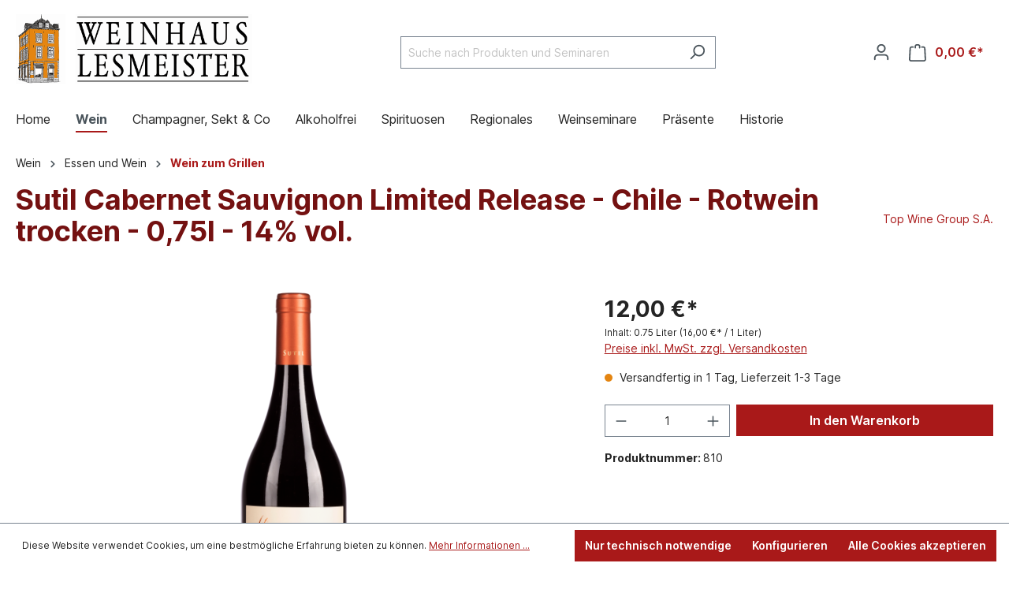

--- FILE ---
content_type: text/html; charset=UTF-8
request_url: https://weinhaus-lesmeister.de/Sutil-Cabernet-Sauvignon-Limited-Release-Chile-Rotwein-trocken-0-75l-14-vol./810
body_size: 18364
content:

<!DOCTYPE html>

<html lang="de-DE"
      itemscope="itemscope"
      itemtype="https://schema.org/WebPage">

                            
    <head>
                                    <meta charset="utf-8">
            
                            <meta name="viewport"
                      content="width=device-width, initial-scale=1, shrink-to-fit=no">
            
                            <meta name="author"
                      content="">
                <meta name="robots"
                      content="index,follow">
                <meta name="revisit-after"
                      content="15 days">
                <meta name="keywords"
                      content="">
                <meta name="description"
                      content="Dieser tief rubinrote Wein spiegelt die Schönheit des Maipo-Tals wider. Frisch und würzig in der Nase mit üppigen Aromen von schwarzen Johannisbeeren, Schokolade und Tabak. Der Geschmack ist robust mit runden Tanninen...">
            
                <meta property="og:type"
          content="product">
    <meta property="og:site_name"
          content="Weinhaus Lesmeister">
    <meta property="og:url"
          content="https://weinhaus-lesmeister.de/Sutil-Cabernet-Sauvignon-Limited-Release-Chile-Rotwein-trocken-0-75l-14-vol./810">
    <meta property="og:title"
          content="Sutil Cabernet Sauvignon">

    <meta property="og:description"
          content="Dieser tief rubinrote Wein spiegelt die Schönheit des Maipo-Tals wider. Frisch und würzig in der Nase mit üppigen Aromen von schwarzen Johannisbeeren, Schokolade und Tabak. Der Geschmack ist robust mit runden Tanninen...">
    <meta property="og:image"
          content="https://weinhaus-lesmeister.de/media/48/c5/8e/1682004024/ededaa4164874e749f3e629779caf911.png">

            <meta property="product:brand"
              content="Top Wine Group S.A.">
    
                        <meta property="product:price:amount"
          content="12">
    <meta property="product:price:currency"
          content="EUR">
    <meta property="product:product_link"
          content="https://weinhaus-lesmeister.de/Sutil-Cabernet-Sauvignon-Limited-Release-Chile-Rotwein-trocken-0-75l-14-vol./810">

    <meta name="twitter:card"
          content="product">
    <meta name="twitter:site"
          content="Weinhaus Lesmeister">
    <meta name="twitter:title"
          content="Sutil Cabernet Sauvignon">
    <meta name="twitter:description"
          content="Dieser tief rubinrote Wein spiegelt die Schönheit des Maipo-Tals wider. Frisch und würzig in der Nase mit üppigen Aromen von schwarzen Johannisbeeren, Schokolade und Tabak. Der Geschmack ist robust mit runden Tanninen...">
    <meta name="twitter:image"
          content="https://weinhaus-lesmeister.de/media/48/c5/8e/1682004024/ededaa4164874e749f3e629779caf911.png">

                            <meta itemprop="copyrightHolder"
                      content="Weinhaus Lesmeister">
                <meta itemprop="copyrightYear"
                      content="">
                <meta itemprop="isFamilyFriendly"
                      content="false">
                <meta itemprop="image"
                      content="https://weinhaus-lesmeister.de/media/3c/53/02/1664557704/WHLesmeister87.png">
            
                                                
                    <link rel="shortcut icon"
                  href="https://weinhaus-lesmeister.de/media/42/7f/bd/1622125071/favicon-32x32.png">
        
                                <link rel="apple-touch-icon"
                  sizes="180x180"
                  href="https://weinhaus-lesmeister.de/media/a8/ed/5c/1622125262/apple-touch-icon-114x114.png">
                    
            
    
    <link rel="canonical" href="https://weinhaus-lesmeister.de/Sutil-Cabernet-Sauvignon-Limited-Release-Chile-Rotwein-trocken-0-75l-14-vol./810">

                    <title itemprop="name">Sutil Cabernet Sauvignon</title>
        
                                                                        <link rel="stylesheet"
                      href="https://weinhaus-lesmeister.de/theme/5e3182d9e6ea864240908473515ab66a/css/all.css?1769101642">
                                    
                        <script>
        window.features = {"V6_5_0_0":true,"v6.5.0.0":true,"V6_6_0_0":false,"v6.6.0.0":false,"V6_7_0_0":false,"v6.7.0.0":false,"VUE3":false,"vue3":false,"JOIN_FILTER":false,"join.filter":false,"MEDIA_PATH":false,"media.path":false,"ES_MULTILINGUAL_INDEX":false,"es.multilingual.index":false,"STOCK_HANDLING":false,"stock.handling":false,"ASYNC_THEME_COMPILATION":false,"async.theme.compilation":false};
    </script>
        
                                            
            <script>
            window.dataLayer = window.dataLayer || [];
            function gtag() { dataLayer.push(arguments); }

            (() => {
                const analyticsStorageEnabled = document.cookie.split(';').some((item) => item.trim().includes('google-analytics-enabled=1'));
                const adsEnabled = document.cookie.split(';').some((item) => item.trim().includes('google-ads-enabled=1'));

                // Always set a default consent for consent mode v2
                gtag('consent', 'default', {
                    'ad_user_data': adsEnabled ? 'granted' : 'denied',
                    'ad_storage': adsEnabled ? 'granted' : 'denied',
                    'ad_personalization': adsEnabled ? 'granted' : 'denied',
                    'analytics_storage': analyticsStorageEnabled ? 'granted' : 'denied'
                });
            })();
        </script>
            
                            
            
                
                                    <script>
                    window.useDefaultCookieConsent = true;
                </script>
                    
                                <script>
                window.activeNavigationId = '1c6f1a294a2f4d41b3d8045419c2f851';
                window.router = {
                    'frontend.cart.offcanvas': '/checkout/offcanvas',
                    'frontend.cookie.offcanvas': '/cookie/offcanvas',
                    'frontend.checkout.finish.page': '/checkout/finish',
                    'frontend.checkout.info': '/widgets/checkout/info',
                    'frontend.menu.offcanvas': '/widgets/menu/offcanvas',
                    'frontend.cms.page': '/widgets/cms',
                    'frontend.cms.navigation.page': '/widgets/cms/navigation',
                    'frontend.account.addressbook': '/widgets/account/address-book',
                    'frontend.country.country-data': '/country/country-state-data',
                    'frontend.app-system.generate-token': '/app-system/Placeholder/generate-token',
                    };
                window.salesChannelId = '7f29c6eb07b64c29b588c804a0825fcc';
            </script>
        
                                <script>
                
                window.breakpoints = {"xs":0,"sm":576,"md":768,"lg":992,"xl":1200};
            </script>
        
        
                        
                            <script>
                window.themeAssetsPublicPath = 'https://weinhaus-lesmeister.de/theme/ce1ccc0458104afb860adda7d1416e1e/assets/';
            </script>
        
                                                                                                    <script type="text/javascript" src="https://weinhaus-lesmeister.de/theme/5e3182d9e6ea864240908473515ab66a/js/all.js?1769101642" defer></script>
                                                        

    
    
        </head>

    <body class="is-ctl-product is-act-index">

                        <noscript class="noscript-main">
                
    <div role="alert"
         class="alert alert-info alert-has-icon">
                                                                        
                                                            <span class="icon icon-info">
                        <svg xmlns="http://www.w3.org/2000/svg" xmlns:xlink="http://www.w3.org/1999/xlink" width="24" height="24" viewBox="0 0 24 24"><defs><path d="M12 7c.5523 0 1 .4477 1 1s-.4477 1-1 1-1-.4477-1-1 .4477-1 1-1zm1 9c0 .5523-.4477 1-1 1s-1-.4477-1-1v-5c0-.5523.4477-1 1-1s1 .4477 1 1v5zm11-4c0 6.6274-5.3726 12-12 12S0 18.6274 0 12 5.3726 0 12 0s12 5.3726 12 12zM12 2C6.4772 2 2 6.4772 2 12s4.4772 10 10 10 10-4.4772 10-10S17.5228 2 12 2z" id="icons-default-info" /></defs><use xlink:href="#icons-default-info" fill="#758CA3" fill-rule="evenodd" /></svg>
        </span>
                                                        
                                    
                    <div class="alert-content-container">
                                                    
                                    <div class="alert-content">
                                                    Um unseren Shop in vollem Umfang nutzen zu können, empfehlen wir Ihnen Javascript in Ihrem Browser zu aktivieren.
                                            </div>
                
                                                                </div>
            </div>
            </noscript>
        
                    <header class="header-main">
                                    <div class="container">
                                        <div class="top-bar d-none d-lg-block">
        <nav class="top-bar-nav">
                                            
                
                                            
                        </nav>
    </div>
    
            <div class="row align-items-center header-row">
                            <div class="col-12 col-lg-auto header-logo-col">
                        <div class="header-logo-main">
                    <a class="header-logo-main-link"
               href="/"
               title="Zur Startseite gehen">
                                    <picture class="header-logo-picture">
                                                                                
                                                                            
                                                                                    <img src="https://weinhaus-lesmeister.de/media/3c/53/02/1664557704/WHLesmeister87.png"
                                     alt="Zur Startseite gehen"
                                     class="img-fluid header-logo-main-img">
                                                                        </picture>
                            </a>
            </div>
                </div>
            
                            <div class="col-12 order-2 col-sm order-sm-1 header-search-col">
                    <div class="row">
                        <div class="col-sm-auto d-none d-sm-block d-lg-none">
                                                            <div class="nav-main-toggle">
                                                                            <button
                                            class="btn nav-main-toggle-btn header-actions-btn"
                                            type="button"
                                                                                                                                        data-offcanvas-menu="true"
                                                                                        aria-label="Menü"
                                        >
                                                                                                    <span class="icon icon-stack">
                        <svg xmlns="http://www.w3.org/2000/svg" xmlns:xlink="http://www.w3.org/1999/xlink" width="24" height="24" viewBox="0 0 24 24"><defs><path d="M3 13c-.5523 0-1-.4477-1-1s.4477-1 1-1h18c.5523 0 1 .4477 1 1s-.4477 1-1 1H3zm0-7c-.5523 0-1-.4477-1-1s.4477-1 1-1h18c.5523 0 1 .4477 1 1s-.4477 1-1 1H3zm0 14c-.5523 0-1-.4477-1-1s.4477-1 1-1h18c.5523 0 1 .4477 1 1s-.4477 1-1 1H3z" id="icons-default-stack" /></defs><use xlink:href="#icons-default-stack" fill="#758CA3" fill-rule="evenodd" /></svg>
        </span>
                                                                                        </button>
                                                                    </div>
                                                    </div>
                        <div class="col">
                            
    <div class="collapse"
         id="searchCollapse">
        <div class="header-search">
                            <form action="/search"
                      method="get"
                                                                      data-search-form="true"
                                                                  data-search-widget-options='{&quot;searchWidgetMinChars&quot;:2}'
                      data-url="/suggest?search="
                      class="header-search-form">
                                            <div class="input-group">
                                                            <input type="search"
                                       name="search"
                                       class="form-control header-search-input"
                                       autocomplete="off"
                                       autocapitalize="off"
                                       placeholder="Suche nach Produkten und Seminaren"
                                       aria-label="Suche nach Produkten und Seminaren"
                                       value=""
                                >
                            
                                                            <button type="submit"
                                        class="btn header-search-btn"
                                        aria-label="Suchen">
                                    <span class="header-search-icon">
                                                <span class="icon icon-search">
                        <svg xmlns="http://www.w3.org/2000/svg" xmlns:xlink="http://www.w3.org/1999/xlink" width="24" height="24" viewBox="0 0 24 24"><defs><path d="M10.0944 16.3199 4.707 21.707c-.3905.3905-1.0237.3905-1.4142 0-.3905-.3905-.3905-1.0237 0-1.4142L8.68 14.9056C7.6271 13.551 7 11.8487 7 10c0-4.4183 3.5817-8 8-8s8 3.5817 8 8-3.5817 8-8 8c-1.8487 0-3.551-.627-4.9056-1.6801zM15 16c3.3137 0 6-2.6863 6-6s-2.6863-6-6-6-6 2.6863-6 6 2.6863 6 6 6z" id="icons-default-search" /></defs><use xlink:href="#icons-default-search" fill="#758CA3" fill-rule="evenodd" /></svg>
        </span>
                                        </span>
                                </button>
                                                    </div>
                                    </form>
                    </div>
    </div>
                        </div>
                    </div>
                </div>
            
                            <div class="col-12 order-1 col-sm-auto order-sm-2 header-actions-col">
                    <div class="row g-0">
                                                    <div class="col d-sm-none">
                                <div class="menu-button">
                                                                            <button
                                            class="btn nav-main-toggle-btn header-actions-btn"
                                            type="button"
                                                                                                                                        data-offcanvas-menu="true"
                                                                                        aria-label="Menü"
                                        >
                                                                                                    <span class="icon icon-stack">
                        <svg xmlns="http://www.w3.org/2000/svg" xmlns:xlink="http://www.w3.org/1999/xlink" width="24" height="24" viewBox="0 0 24 24"><use xlink:href="#icons-default-stack" fill="#758CA3" fill-rule="evenodd" /></svg>
        </span>
                                                                                        </button>
                                                                    </div>
                            </div>
                        
                                                    <div class="col-auto d-sm-none">
                                <div class="search-toggle">
                                    <button class="btn header-actions-btn search-toggle-btn js-search-toggle-btn collapsed"
                                            type="button"
                                            data-bs-toggle="collapse"
                                            data-bs-target="#searchCollapse"
                                            aria-expanded="false"
                                            aria-controls="searchCollapse"
                                            aria-label="Suchen">
                                                <span class="icon icon-search">
                        <svg xmlns="http://www.w3.org/2000/svg" xmlns:xlink="http://www.w3.org/1999/xlink" width="24" height="24" viewBox="0 0 24 24"><use xlink:href="#icons-default-search" fill="#758CA3" fill-rule="evenodd" /></svg>
        </span>
                                        </button>
                                </div>
                            </div>
                        
                        
                                                    <div class="col-auto">
                                <div class="account-menu">
                                        <div class="dropdown">
                    <button class="btn account-menu-btn header-actions-btn"
                    type="button"
                    id="accountWidget"
                                                                data-offcanvas-account-menu="true"
                                        data-bs-toggle="dropdown"
                    aria-haspopup="true"
                    aria-expanded="false"
                    aria-label="Ihr Konto"
                    title="Ihr Konto">
                        <span class="icon icon-avatar">
                        <svg xmlns="http://www.w3.org/2000/svg" xmlns:xlink="http://www.w3.org/1999/xlink" width="24" height="24" viewBox="0 0 24 24"><defs><path d="M12 3C9.7909 3 8 4.7909 8 7c0 2.2091 1.7909 4 4 4 2.2091 0 4-1.7909 4-4 0-2.2091-1.7909-4-4-4zm0-2c3.3137 0 6 2.6863 6 6s-2.6863 6-6 6-6-2.6863-6-6 2.6863-6 6-6zM4 22.099c0 .5523-.4477 1-1 1s-1-.4477-1-1V20c0-2.7614 2.2386-5 5-5h10.0007c2.7614 0 5 2.2386 5 5v2.099c0 .5523-.4477 1-1 1s-1-.4477-1-1V20c0-1.6569-1.3431-3-3-3H7c-1.6569 0-3 1.3431-3 3v2.099z" id="icons-default-avatar" /></defs><use xlink:href="#icons-default-avatar" fill="#758CA3" fill-rule="evenodd" /></svg>
        </span>
                </button>
        
                    <div class="dropdown-menu dropdown-menu-end account-menu-dropdown js-account-menu-dropdown"
                 aria-labelledby="accountWidget">
                

        
            <div class="offcanvas-header">
                            <button class="btn btn-light offcanvas-close js-offcanvas-close">
                                                    <span class="icon icon-x icon-sm">
                        <svg xmlns="http://www.w3.org/2000/svg" xmlns:xlink="http://www.w3.org/1999/xlink" width="24" height="24" viewBox="0 0 24 24"><defs><path d="m10.5858 12-7.293-7.2929c-.3904-.3905-.3904-1.0237 0-1.4142.3906-.3905 1.0238-.3905 1.4143 0L12 10.5858l7.2929-7.293c.3905-.3904 1.0237-.3904 1.4142 0 .3905.3906.3905 1.0238 0 1.4143L13.4142 12l7.293 7.2929c.3904.3905.3904 1.0237 0 1.4142-.3906.3905-1.0238.3905-1.4143 0L12 13.4142l-7.2929 7.293c-.3905.3904-1.0237.3904-1.4142 0-.3905-.3906-.3905-1.0238 0-1.4143L10.5858 12z" id="icons-default-x" /></defs><use xlink:href="#icons-default-x" fill="#758CA3" fill-rule="evenodd" /></svg>
        </span>
                        
                                            Menü schließen
                                    </button>
                    </div>
    
            <div class="offcanvas-body">
                <div class="account-menu">
                                    <div class="dropdown-header account-menu-header">
                    Ihr Konto
                </div>
                    
                                    <div class="account-menu-login">
                                            <a href="/account/login"
                           title="Anmelden"
                           class="btn btn-primary account-menu-login-button">
                            Anmelden
                        </a>
                    
                                            <div class="account-menu-register">
                            oder <a href="/account/login"
                                                                            title="Registrieren">registrieren</a>
                        </div>
                                    </div>
                    
                    <div class="account-menu-links">
                    <div class="header-account-menu">
        <div class="card account-menu-inner">
                                        
                                                <div class="list-group list-group-flush account-aside-list-group">
                                                                                    <a href="/account"
                                   title="Übersicht"
                                   class="list-group-item list-group-item-action account-aside-item">
                                    Übersicht
                                </a>
                            
                                                            <a href="/account/profile"
                                   title="Persönliches Profil"
                                   class="list-group-item list-group-item-action account-aside-item">
                                    Persönliches Profil
                                </a>
                            
                                                            <a href="/account/address"
                                   title="Adressen"
                                   class="list-group-item list-group-item-action account-aside-item">
                                    Adressen
                                </a>
                            
                                                            <a href="/account/payment"
                                   title="Zahlungsarten"
                                   class="list-group-item list-group-item-action account-aside-item">
                                    Zahlungsarten
                                </a>
                            
                                                            <a href="/account/order"
                                   title="Bestellungen"
                                   class="list-group-item list-group-item-action account-aside-item">
                                    Bestellungen
                                </a>
                                                                        </div>
                            
                                                </div>
    </div>
            </div>
            </div>
        </div>
                </div>
            </div>
                                </div>
                            </div>
                        
                                                    <div class="col-auto">
                                <div
                                    class="header-cart"
                                                                                                                data-offcanvas-cart="true"
                                                                    >
                                    <a class="btn header-cart-btn header-actions-btn"
                                       href="/checkout/cart"
                                       data-cart-widget="true"
                                       title="Warenkorb"
                                       aria-label="Warenkorb">
                                            <span class="header-cart-icon">
                <span class="icon icon-bag">
                        <svg xmlns="http://www.w3.org/2000/svg" xmlns:xlink="http://www.w3.org/1999/xlink" width="24" height="24" viewBox="0 0 24 24"><defs><path d="M5.892 3c.5523 0 1 .4477 1 1s-.4477 1-1 1H3.7895a1 1 0 0 0-.9986.9475l-.7895 15c-.029.5515.3946 1.0221.9987 1.0525h17.8102c.5523 0 1-.4477.9986-1.0525l-.7895-15A1 1 0 0 0 20.0208 5H17.892c-.5523 0-1-.4477-1-1s.4477-1 1-1h2.1288c1.5956 0 2.912 1.249 2.9959 2.8423l.7894 15c.0035.0788.0035.0788.0042.1577 0 1.6569-1.3432 3-3 3H3c-.079-.0007-.079-.0007-.1577-.0041-1.6546-.0871-2.9253-1.499-2.8382-3.1536l.7895-15C.8775 4.249 2.1939 3 3.7895 3H5.892zm4 2c0 .5523-.4477 1-1 1s-1-.4477-1-1V3c0-1.6569 1.3432-3 3-3h2c1.6569 0 3 1.3431 3 3v2c0 .5523-.4477 1-1 1s-1-.4477-1-1V3c0-.5523-.4477-1-1-1h-2c-.5523 0-1 .4477-1 1v2z" id="icons-default-bag" /></defs><use xlink:href="#icons-default-bag" fill="#758CA3" fill-rule="evenodd" /></svg>
        </span>
        </span>
        <span class="header-cart-total">
        0,00 €*
    </span>
                                    </a>
                                </div>
                            </div>
                                            </div>
                </div>
                    </div>
                        </div>
                            </header>
        
                    <div class="nav-main">
                                        <div class="main-navigation"
         id="mainNavigation"
         data-flyout-menu="true">
                    <div class="container">
                                    <nav class="nav main-navigation-menu"
                        itemscope="itemscope"
                        itemtype="http://schema.org/SiteNavigationElement">
                        
                                                                                    <a class="nav-link main-navigation-link nav-item-53a4b7340be045bda8b755b2e8a7fed8  home-link"
                                    href="/"
                                    itemprop="url"
                                    title="Home">
                                    <div class="main-navigation-link-text">
                                        <span itemprop="name">Home</span>
                                    </div>
                                </a>
                                                    
                                                    
                                                                                            
                                                                                                            <a class="nav-link main-navigation-link nav-item-e03d8b324ae14db0bdc7a02742759229  active"
                                           href="https://weinhaus-lesmeister.de/Wein/"
                                           itemprop="url"
                                           data-flyout-menu-trigger="e03d8b324ae14db0bdc7a02742759229"                                                                                      title="Wein">
                                            <div class="main-navigation-link-text">
                                                <span itemprop="name">Wein</span>
                                            </div>
                                        </a>
                                                                                                                                                                
                                                                                                            <a class="nav-link main-navigation-link nav-item-e64c2691496e4635bf374589460cd506 "
                                           href="https://weinhaus-lesmeister.de/Champagner-Sekt-Co/"
                                           itemprop="url"
                                           data-flyout-menu-trigger="e64c2691496e4635bf374589460cd506"                                                                                      title="Champagner, Sekt &amp; Co">
                                            <div class="main-navigation-link-text">
                                                <span itemprop="name">Champagner, Sekt &amp; Co</span>
                                            </div>
                                        </a>
                                                                                                                                                                
                                                                                                            <a class="nav-link main-navigation-link nav-item-936f3d13d54d44fbb43ea859672f115d "
                                           href="https://weinhaus-lesmeister.de/Alkoholfrei/"
                                           itemprop="url"
                                                                                                                                 title="Alkoholfrei">
                                            <div class="main-navigation-link-text">
                                                <span itemprop="name">Alkoholfrei</span>
                                            </div>
                                        </a>
                                                                                                                                                                
                                                                                                            <a class="nav-link main-navigation-link nav-item-17c40a9128bd4b87b909eb75a53c6a3a "
                                           href="https://weinhaus-lesmeister.de/Spirituosen/"
                                           itemprop="url"
                                           data-flyout-menu-trigger="17c40a9128bd4b87b909eb75a53c6a3a"                                                                                      title="Spirituosen">
                                            <div class="main-navigation-link-text">
                                                <span itemprop="name">Spirituosen</span>
                                            </div>
                                        </a>
                                                                                                                                                                
                                                                                                            <a class="nav-link main-navigation-link nav-item-bfe7822512024d39bb0e960e28460cd2 "
                                           href="https://weinhaus-lesmeister.de/Regionales/"
                                           itemprop="url"
                                           data-flyout-menu-trigger="bfe7822512024d39bb0e960e28460cd2"                                                                                      title="Regionales">
                                            <div class="main-navigation-link-text">
                                                <span itemprop="name">Regionales</span>
                                            </div>
                                        </a>
                                                                                                                                                                
                                                                                                            <a class="nav-link main-navigation-link nav-item-d5528b0fbb1546d680b2cbbc58fd86d8 "
                                           href="https://weinhaus-lesmeister.de/Weinseminare/"
                                           itemprop="url"
                                                                                                                                 title="Weinseminare">
                                            <div class="main-navigation-link-text">
                                                <span itemprop="name">Weinseminare</span>
                                            </div>
                                        </a>
                                                                                                                                                                
                                                                                                            <a class="nav-link main-navigation-link nav-item-ff9bcb75a0d34caa9a4e4d172340a654 "
                                           href="https://weinhaus-lesmeister.de/Praesente/"
                                           itemprop="url"
                                                                                                                                 title="Präsente">
                                            <div class="main-navigation-link-text">
                                                <span itemprop="name">Präsente</span>
                                            </div>
                                        </a>
                                                                                                                                                                
                                                                                                            <a class="nav-link main-navigation-link nav-item-4157ba842b4e452db9653c9db9d9c938 "
                                           href="https://weinhaus-lesmeister.de/Historie/"
                                           itemprop="url"
                                                                                                                                 title="Historie">
                                            <div class="main-navigation-link-text">
                                                <span itemprop="name">Historie</span>
                                            </div>
                                        </a>
                                                                                                                                            </nav>
                            </div>
        
                                                                                                                                                                                                                                                                                                                                                                                                                                                    
                                                <div class="navigation-flyouts">
                                                                                                                                                                <div class="navigation-flyout"
                                             data-flyout-menu-id="e03d8b324ae14db0bdc7a02742759229">
                                            <div class="container">
                                                                                                                        <div class="row navigation-flyout-bar">
                            <div class="col">
                    <div class="navigation-flyout-category-link">
                                                                                    <a class="nav-link"
                                   href="https://weinhaus-lesmeister.de/Wein/"
                                   itemprop="url"
                                   title="Wein">
                                                                            Zur Kategorie Wein
                                                <span class="icon icon-arrow-right icon-primary">
                        <svg xmlns="http://www.w3.org/2000/svg" xmlns:xlink="http://www.w3.org/1999/xlink" width="16" height="16" viewBox="0 0 16 16"><defs><path id="icons-solid-arrow-right" d="M6.7071 6.2929c-.3905-.3905-1.0237-.3905-1.4142 0-.3905.3905-.3905 1.0237 0 1.4142l3 3c.3905.3905 1.0237.3905 1.4142 0l3-3c.3905-.3905.3905-1.0237 0-1.4142-.3905-.3905-1.0237-.3905-1.4142 0L9 8.5858l-2.2929-2.293z" /></defs><use transform="rotate(-90 9 8.5)" xlink:href="#icons-solid-arrow-right" fill="#758CA3" fill-rule="evenodd" /></svg>
        </span>
                                                                        </a>
                                                                        </div>
                </div>
            
                            <div class="col-auto">
                    <div class="navigation-flyout-close js-close-flyout-menu">
                                                                                            <span class="icon icon-x">
                        <svg xmlns="http://www.w3.org/2000/svg" xmlns:xlink="http://www.w3.org/1999/xlink" width="24" height="24" viewBox="0 0 24 24"><use xlink:href="#icons-default-x" fill="#758CA3" fill-rule="evenodd" /></svg>
        </span>
                                                                            </div>
                </div>
                    </div>
    
            <div class="row navigation-flyout-content">
                            <div class="col-8 col-xl-9">
                    <div class="navigation-flyout-categories">
                                                        
                    
    
    <div class="row navigation-flyout-categories is-level-0">
                                            
                            <div class="col-4 navigation-flyout-col">
                                                                        <a class="nav-item nav-link navigation-flyout-link is-level-0"
                               href="https://weinhaus-lesmeister.de/Wein/nach-Farbe/"
                               itemprop="url"
                                                              title="nach Farbe">
                                <span itemprop="name">nach Farbe</span>
                            </a>
                                            
                                                                            
        
    
    <div class="navigation-flyout-categories is-level-1">
                                            
                            <div class="navigation-flyout-col">
                                                                        <a class="nav-item nav-link navigation-flyout-link is-level-1"
                               href="https://weinhaus-lesmeister.de/Wein/Rotwein/alle/"
                               itemprop="url"
                                                              title="Rotwein">
                                <span itemprop="name">Rotwein</span>
                            </a>
                                            
                                                                            
        
    
    <div class="navigation-flyout-categories is-level-2">
            </div>
                                                            </div>
                                                        
                            <div class="navigation-flyout-col">
                                                                        <a class="nav-item nav-link navigation-flyout-link is-level-1"
                               href="https://weinhaus-lesmeister.de/Wein/Weisswein/alle/"
                               itemprop="url"
                                                              title="Weißwein">
                                <span itemprop="name">Weißwein</span>
                            </a>
                                            
                                                                            
        
    
    <div class="navigation-flyout-categories is-level-2">
            </div>
                                                            </div>
                                                        
                            <div class="navigation-flyout-col">
                                                                        <a class="nav-item nav-link navigation-flyout-link is-level-1"
                               href="https://weinhaus-lesmeister.de/Wein/Rose/alle"
                               itemprop="url"
                                                              title="Rosé">
                                <span itemprop="name">Rosé</span>
                            </a>
                                            
                                                                            
        
    
    <div class="navigation-flyout-categories is-level-2">
            </div>
                                                            </div>
                        </div>
                                                            </div>
                                                        
                            <div class="col-4 navigation-flyout-col">
                                                                        <a class="nav-item nav-link navigation-flyout-link is-level-0"
                               href="https://weinhaus-lesmeister.de/Wein/nach-Laendern/"
                               itemprop="url"
                                                              title="nach Ländern">
                                <span itemprop="name">nach Ländern</span>
                            </a>
                                            
                                                                            
        
    
    <div class="navigation-flyout-categories is-level-1">
                                            
                            <div class="navigation-flyout-col">
                                                                        <a class="nav-item nav-link navigation-flyout-link is-level-1"
                               href="https://weinhaus-lesmeister.de/Wein/nach-Laendern/Neuseeland/"
                               itemprop="url"
                                                              title="Neuseeland">
                                <span itemprop="name">Neuseeland</span>
                            </a>
                                            
                                                                            
        
    
    <div class="navigation-flyout-categories is-level-2">
            </div>
                                                            </div>
                                                        
                            <div class="navigation-flyout-col">
                                                                        <a class="nav-item nav-link navigation-flyout-link is-level-1"
                               href="https://weinhaus-lesmeister.de/Wein/nach-Laendern/Deutschland/"
                               itemprop="url"
                                                              title="Deutschland">
                                <span itemprop="name">Deutschland</span>
                            </a>
                                            
                                                                            
        
    
    <div class="navigation-flyout-categories is-level-2">
            </div>
                                                            </div>
                                                        
                            <div class="navigation-flyout-col">
                                                                        <a class="nav-item nav-link navigation-flyout-link is-level-1"
                               href="https://weinhaus-lesmeister.de/Wein/nach-Laendern/Italien/"
                               itemprop="url"
                                                              title="Italien">
                                <span itemprop="name">Italien</span>
                            </a>
                                            
                                                                            
        
    
    <div class="navigation-flyout-categories is-level-2">
            </div>
                                                            </div>
                                                        
                            <div class="navigation-flyout-col">
                                                                        <a class="nav-item nav-link navigation-flyout-link is-level-1"
                               href="https://weinhaus-lesmeister.de/Wein/nach-Laendern/Frankreich/"
                               itemprop="url"
                                                              title="Frankreich">
                                <span itemprop="name">Frankreich</span>
                            </a>
                                            
                                                                            
        
    
    <div class="navigation-flyout-categories is-level-2">
            </div>
                                                            </div>
                                                        
                            <div class="navigation-flyout-col">
                                                                        <a class="nav-item nav-link navigation-flyout-link is-level-1"
                               href="https://weinhaus-lesmeister.de/Wein/nach-Laendern/Spanien/"
                               itemprop="url"
                                                              title="Spanien">
                                <span itemprop="name">Spanien</span>
                            </a>
                                            
                                                                            
        
    
    <div class="navigation-flyout-categories is-level-2">
            </div>
                                                            </div>
                                                        
                            <div class="navigation-flyout-col">
                                                                        <a class="nav-item nav-link navigation-flyout-link is-level-1"
                               href="https://weinhaus-lesmeister.de/Wein/nach-Laendern/Portugal/"
                               itemprop="url"
                                                              title="Portugal">
                                <span itemprop="name">Portugal</span>
                            </a>
                                            
                                                                            
        
    
    <div class="navigation-flyout-categories is-level-2">
            </div>
                                                            </div>
                                                        
                            <div class="navigation-flyout-col">
                                                                        <a class="nav-item nav-link navigation-flyout-link is-level-1"
                               href="https://weinhaus-lesmeister.de/Wein/nach-Laendern/OEsterreich/"
                               itemprop="url"
                                                              title="Österreich">
                                <span itemprop="name">Österreich</span>
                            </a>
                                            
                                                                            
        
    
    <div class="navigation-flyout-categories is-level-2">
            </div>
                                                            </div>
                                                        
                            <div class="navigation-flyout-col">
                                                                        <a class="nav-item nav-link navigation-flyout-link is-level-1"
                               href="https://weinhaus-lesmeister.de/Wein/nach-Laendern/Sued-Afrika/"
                               itemprop="url"
                                                              title="Süd Afrika">
                                <span itemprop="name">Süd Afrika</span>
                            </a>
                                            
                                                                            
        
    
    <div class="navigation-flyout-categories is-level-2">
            </div>
                                                            </div>
                                                        
                            <div class="navigation-flyout-col">
                                                                        <a class="nav-item nav-link navigation-flyout-link is-level-1"
                               href="https://weinhaus-lesmeister.de/Wein/nach-Laendern/Chile/"
                               itemprop="url"
                                                              title="Chile">
                                <span itemprop="name">Chile</span>
                            </a>
                                            
                                                                            
        
    
    <div class="navigation-flyout-categories is-level-2">
            </div>
                                                            </div>
                                                        
                            <div class="navigation-flyout-col">
                                                                        <a class="nav-item nav-link navigation-flyout-link is-level-1"
                               href="https://weinhaus-lesmeister.de/Wein/nach-Laendern/Argentinien/"
                               itemprop="url"
                                                              title="Argentinien">
                                <span itemprop="name">Argentinien</span>
                            </a>
                                            
                                                                            
        
    
    <div class="navigation-flyout-categories is-level-2">
            </div>
                                                            </div>
                                                        
                            <div class="navigation-flyout-col">
                                                                        <a class="nav-item nav-link navigation-flyout-link is-level-1"
                               href="https://weinhaus-lesmeister.de/Wein/nach-Laendern/Australien/"
                               itemprop="url"
                                                              title="Australien">
                                <span itemprop="name">Australien</span>
                            </a>
                                            
                                                                            
        
    
    <div class="navigation-flyout-categories is-level-2">
            </div>
                                                            </div>
                                                        
                            <div class="navigation-flyout-col">
                                                                        <a class="nav-item nav-link navigation-flyout-link is-level-1"
                               href="https://weinhaus-lesmeister.de/Wein/nach-Laendern/Griechenland/"
                               itemprop="url"
                                                              title="Griechenland">
                                <span itemprop="name">Griechenland</span>
                            </a>
                                            
                                                                            
        
    
    <div class="navigation-flyout-categories is-level-2">
            </div>
                                                            </div>
                        </div>
                                                            </div>
                                                        
                            <div class="col-4 navigation-flyout-col">
                                                                        <a class="nav-item nav-link navigation-flyout-link is-level-0 active"
                               href="https://weinhaus-lesmeister.de/Wein/Essen-und-Wein/"
                               itemprop="url"
                                                              title="Essen und Wein">
                                <span itemprop="name">Essen und Wein</span>
                            </a>
                                            
                                                                            
        
    
    <div class="navigation-flyout-categories is-level-1">
                                            
                            <div class="navigation-flyout-col">
                                                                        <a class="nav-item nav-link navigation-flyout-link is-level-1 active"
                               href="https://weinhaus-lesmeister.de/Wein/Essen-und-Wein/Wein-zum-Grillen/"
                               itemprop="url"
                                                              title="Wein zum Grillen">
                                <span itemprop="name">Wein zum Grillen</span>
                            </a>
                                            
                                                                            
        
    
    <div class="navigation-flyout-categories is-level-2">
            </div>
                                                            </div>
                                                        
                            <div class="navigation-flyout-col">
                                                                        <a class="nav-item nav-link navigation-flyout-link is-level-1"
                               href="https://weinhaus-lesmeister.de/Wein/Essen-und-Wein/Wein-zum-Fisch/"
                               itemprop="url"
                                                              title="Wein zum Fisch">
                                <span itemprop="name">Wein zum Fisch</span>
                            </a>
                                            
                                                                            
        
    
    <div class="navigation-flyout-categories is-level-2">
            </div>
                                                            </div>
                                                        
                            <div class="navigation-flyout-col">
                                                                        <a class="nav-item nav-link navigation-flyout-link is-level-1"
                               href="https://weinhaus-lesmeister.de/Wein/Essen-und-Wein/Wein-zum-Braten/"
                               itemprop="url"
                                                              title="Wein zum Braten">
                                <span itemprop="name">Wein zum Braten</span>
                            </a>
                                            
                                                                            
        
    
    <div class="navigation-flyout-categories is-level-2">
            </div>
                                                            </div>
                                                        
                            <div class="navigation-flyout-col">
                                                                        <a class="nav-item nav-link navigation-flyout-link is-level-1"
                               href="https://weinhaus-lesmeister.de/Wein/Essen-und-Wein/Wein-zum-Raclette-Fondue/"
                               itemprop="url"
                                                              title="Wein zum Raclette/Fondue">
                                <span itemprop="name">Wein zum Raclette/Fondue</span>
                            </a>
                                            
                                                                            
        
    
    <div class="navigation-flyout-categories is-level-2">
            </div>
                                                            </div>
                                                        
                            <div class="navigation-flyout-col">
                                                                        <a class="nav-item nav-link navigation-flyout-link is-level-1"
                               href="https://weinhaus-lesmeister.de/Wein/Essen-und-Wein/Wein-zum-Dessert/"
                               itemprop="url"
                                                              title="Wein zum Dessert">
                                <span itemprop="name">Wein zum Dessert</span>
                            </a>
                                            
                                                                            
        
    
    <div class="navigation-flyout-categories is-level-2">
            </div>
                                                            </div>
                                                        
                            <div class="navigation-flyout-col">
                                                                        <a class="nav-item nav-link navigation-flyout-link is-level-1"
                               href="https://weinhaus-lesmeister.de/Wein/Essen-und-Wein/Wein-zum-Kaese/"
                               itemprop="url"
                                                              title="Wein zum Käse">
                                <span itemprop="name">Wein zum Käse</span>
                            </a>
                                            
                                                                            
        
    
    <div class="navigation-flyout-categories is-level-2">
            </div>
                                                            </div>
                        </div>
                                                            </div>
                        </div>
                                            </div>
                </div>
            
                                            <div class="col-4 col-xl-3">
                    <div class="navigation-flyout-teaser">
                                                    <a class="navigation-flyout-teaser-image-container"
                               href="https://weinhaus-lesmeister.de/Wein/"
                                                              title="Wein">
                                                    
                        
                        
    
    
    
        
                
        
                
                    
            <img src="https://weinhaus-lesmeister.de/media/73/b9/54/1741601533/20140113_105415.jpg"                             srcset="https://weinhaus-lesmeister.de/thumbnail/73/b9/54/1741601533/20140113_105415_400x400.jpg 400w, https://weinhaus-lesmeister.de/thumbnail/73/b9/54/1741601533/20140113_105415_800x800.jpg 800w, https://weinhaus-lesmeister.de/thumbnail/73/b9/54/1741601533/20140113_105415_1920x1920.jpg 1920w"                                 sizes="310px"
                                         class="navigation-flyout-teaser-image" alt="Verschiedene französische Rotweinflaschen, davor ein Glas, halbvoll mit Rotwein" title="20140113_105415" data-object-fit="cover" loading="lazy"        />
                                </a>
                                            </div>
                </div>
                                    </div>
                                                                                                </div>
                                        </div>
                                                                                                                                                                                                            <div class="navigation-flyout"
                                             data-flyout-menu-id="e64c2691496e4635bf374589460cd506">
                                            <div class="container">
                                                                                                                        <div class="row navigation-flyout-bar">
                            <div class="col">
                    <div class="navigation-flyout-category-link">
                                                                                                </div>
                </div>
            
                            <div class="col-auto">
                    <div class="navigation-flyout-close js-close-flyout-menu">
                                                                                            <span class="icon icon-x">
                        <svg xmlns="http://www.w3.org/2000/svg" xmlns:xlink="http://www.w3.org/1999/xlink" width="24" height="24" viewBox="0 0 24 24"><use xlink:href="#icons-default-x" fill="#758CA3" fill-rule="evenodd" /></svg>
        </span>
                                                                            </div>
                </div>
                    </div>
    
            <div class="row navigation-flyout-content">
                            <div class="col">
                    <div class="navigation-flyout-categories">
                                                        
                    
    
    <div class="row navigation-flyout-categories is-level-0">
                                            
                            <div class="col-3 navigation-flyout-col">
                                                                        <a class="nav-item nav-link navigation-flyout-link is-level-0"
                               href="https://weinhaus-lesmeister.de/Champagner-Sekt-Co/Sekt/"
                               itemprop="url"
                                                              title="Sekt">
                                <span itemprop="name">Sekt</span>
                            </a>
                                            
                                                                            
        
    
    <div class="navigation-flyout-categories is-level-1">
            </div>
                                                            </div>
                                                        
                            <div class="col-3 navigation-flyout-col">
                                                                        <a class="nav-item nav-link navigation-flyout-link is-level-0"
                               href="https://weinhaus-lesmeister.de/Champagner-Sekt-Co/Prosecco/"
                               itemprop="url"
                                                              title="Prosecco">
                                <span itemprop="name">Prosecco</span>
                            </a>
                                            
                                                                            
        
    
    <div class="navigation-flyout-categories is-level-1">
            </div>
                                                            </div>
                                                        
                            <div class="col-3 navigation-flyout-col">
                                                                        <a class="nav-item nav-link navigation-flyout-link is-level-0"
                               href="https://weinhaus-lesmeister.de/Champagner-Sekt-Co/Cremant/"
                               itemprop="url"
                                                              title="Crémant">
                                <span itemprop="name">Crémant</span>
                            </a>
                                            
                                                                            
        
    
    <div class="navigation-flyout-categories is-level-1">
            </div>
                                                            </div>
                                                        
                            <div class="col-3 navigation-flyout-col">
                                                                        <a class="nav-item nav-link navigation-flyout-link is-level-0"
                               href="https://weinhaus-lesmeister.de/Champagner-Sekt-Co/Champagner/"
                               itemprop="url"
                                                              title="Champagner">
                                <span itemprop="name">Champagner</span>
                            </a>
                                            
                                                                            
        
    
    <div class="navigation-flyout-categories is-level-1">
            </div>
                                                            </div>
                                                        
                            <div class="col-3 navigation-flyout-col">
                                                                        <a class="nav-item nav-link navigation-flyout-link is-level-0"
                               href="https://weinhaus-lesmeister.de/Champagner-Sekt-Co/Cava/"
                               itemprop="url"
                                                              title="Cava">
                                <span itemprop="name">Cava</span>
                            </a>
                                            
                                                                            
        
    
    <div class="navigation-flyout-categories is-level-1">
            </div>
                                                            </div>
                        </div>
                                            </div>
                </div>
            
                                                </div>
                                                                                                </div>
                                        </div>
                                                                                                                                                                                                                                                                        <div class="navigation-flyout"
                                             data-flyout-menu-id="17c40a9128bd4b87b909eb75a53c6a3a">
                                            <div class="container">
                                                                                                                        <div class="row navigation-flyout-bar">
                            <div class="col">
                    <div class="navigation-flyout-category-link">
                                                                                                </div>
                </div>
            
                            <div class="col-auto">
                    <div class="navigation-flyout-close js-close-flyout-menu">
                                                                                            <span class="icon icon-x">
                        <svg xmlns="http://www.w3.org/2000/svg" xmlns:xlink="http://www.w3.org/1999/xlink" width="24" height="24" viewBox="0 0 24 24"><use xlink:href="#icons-default-x" fill="#758CA3" fill-rule="evenodd" /></svg>
        </span>
                                                                            </div>
                </div>
                    </div>
    
            <div class="row navigation-flyout-content">
                            <div class="col">
                    <div class="navigation-flyout-categories">
                                                        
                    
    
    <div class="row navigation-flyout-categories is-level-0">
                                            
                            <div class="col-3 navigation-flyout-col">
                                                                        <a class="nav-item nav-link navigation-flyout-link is-level-0"
                               href="https://weinhaus-lesmeister.de/Spirituosen/Gin/"
                               itemprop="url"
                                                              title="Gin">
                                <span itemprop="name">Gin</span>
                            </a>
                                            
                                                                            
        
    
    <div class="navigation-flyout-categories is-level-1">
            </div>
                                                            </div>
                                                        
                            <div class="col-3 navigation-flyout-col">
                                                                        <a class="nav-item nav-link navigation-flyout-link is-level-0"
                               href="https://weinhaus-lesmeister.de/Spirituosen/Grappa-Obstbraende-Cognac/"
                               itemprop="url"
                                                              title="Grappa ,Obstbrände &amp; Cognac">
                                <span itemprop="name">Grappa ,Obstbrände &amp; Cognac</span>
                            </a>
                                            
                                                                            
        
    
    <div class="navigation-flyout-categories is-level-1">
            </div>
                                                            </div>
                                                        
                            <div class="col-3 navigation-flyout-col">
                                                                        <a class="nav-item nav-link navigation-flyout-link is-level-0"
                               href="https://weinhaus-lesmeister.de/Spirituosen/Rum/"
                               itemprop="url"
                                                              title="Rum">
                                <span itemprop="name">Rum</span>
                            </a>
                                            
                                                                            
        
    
    <div class="navigation-flyout-categories is-level-1">
            </div>
                                                            </div>
                                                        
                            <div class="col-3 navigation-flyout-col">
                                                                        <a class="nav-item nav-link navigation-flyout-link is-level-0"
                               href="https://weinhaus-lesmeister.de/Spirituosen/Whisky/"
                               itemprop="url"
                                                              title="Whisky">
                                <span itemprop="name">Whisky</span>
                            </a>
                                            
                                                                            
        
    
    <div class="navigation-flyout-categories is-level-1">
            </div>
                                                            </div>
                                                        
                            <div class="col-3 navigation-flyout-col">
                                                                        <a class="nav-item nav-link navigation-flyout-link is-level-0"
                               href="https://weinhaus-lesmeister.de/Spirituosen/Portwein-Sherry-Co/"
                               itemprop="url"
                                                              title="Portwein, Sherry &amp; Co">
                                <span itemprop="name">Portwein, Sherry &amp; Co</span>
                            </a>
                                            
                                                                            
        
    
    <div class="navigation-flyout-categories is-level-1">
            </div>
                                                            </div>
                                                        
                            <div class="col-3 navigation-flyout-col">
                                                                        <a class="nav-item nav-link navigation-flyout-link is-level-0"
                               href="https://weinhaus-lesmeister.de/Spirituosen/sonstige-Spirituosen/"
                               itemprop="url"
                                                              title="sonstige Spirituosen">
                                <span itemprop="name">sonstige Spirituosen</span>
                            </a>
                                            
                                                                            
        
    
    <div class="navigation-flyout-categories is-level-1">
            </div>
                                                            </div>
                        </div>
                                            </div>
                </div>
            
                                                </div>
                                                                                                </div>
                                        </div>
                                                                                                                                                                                                            <div class="navigation-flyout"
                                             data-flyout-menu-id="bfe7822512024d39bb0e960e28460cd2">
                                            <div class="container">
                                                                                                                        <div class="row navigation-flyout-bar">
                            <div class="col">
                    <div class="navigation-flyout-category-link">
                                                                                    <a class="nav-link"
                                   href="https://weinhaus-lesmeister.de/Regionales/"
                                   itemprop="url"
                                   title="Regionales">
                                                                            Zur Kategorie Regionales
                                                <span class="icon icon-arrow-right icon-primary">
                        <svg xmlns="http://www.w3.org/2000/svg" xmlns:xlink="http://www.w3.org/1999/xlink" width="16" height="16" viewBox="0 0 16 16"><use transform="rotate(-90 9 8.5)" xlink:href="#icons-solid-arrow-right" fill="#758CA3" fill-rule="evenodd" /></svg>
        </span>
                                                                        </a>
                                                                        </div>
                </div>
            
                            <div class="col-auto">
                    <div class="navigation-flyout-close js-close-flyout-menu">
                                                                                            <span class="icon icon-x">
                        <svg xmlns="http://www.w3.org/2000/svg" xmlns:xlink="http://www.w3.org/1999/xlink" width="24" height="24" viewBox="0 0 24 24"><use xlink:href="#icons-default-x" fill="#758CA3" fill-rule="evenodd" /></svg>
        </span>
                                                                            </div>
                </div>
                    </div>
    
            <div class="row navigation-flyout-content">
                            <div class="col">
                    <div class="navigation-flyout-categories">
                                                        
                    
    
    <div class="row navigation-flyout-categories is-level-0">
                                            
                            <div class="col-3 navigation-flyout-col">
                                                                        <a class="nav-item nav-link navigation-flyout-link is-level-0"
                               href="https://weinhaus-lesmeister.de/Regionales/Printenlikoer/"
                               itemprop="url"
                                                              title="Printenlikör">
                                <span itemprop="name">Printenlikör</span>
                            </a>
                                            
                                                                            
        
    
    <div class="navigation-flyout-categories is-level-1">
            </div>
                                                            </div>
                                                        
                            <div class="col-3 navigation-flyout-col">
                                                                        <a class="nav-item nav-link navigation-flyout-link is-level-0"
                               href="https://weinhaus-lesmeister.de/Regionales/Aachener-Gin/"
                               itemprop="url"
                                                              title="Aachener Gin">
                                <span itemprop="name">Aachener Gin</span>
                            </a>
                                            
                                                                            
        
    
    <div class="navigation-flyout-categories is-level-1">
            </div>
                                                            </div>
                                                        
                            <div class="col-3 navigation-flyout-col">
                                                                        <a class="nav-item nav-link navigation-flyout-link is-level-0"
                               href="https://weinhaus-lesmeister.de/Regionales/Kaiserkarls-Likoer/"
                               itemprop="url"
                                                              title="Kaiserkarls Likör">
                                <span itemprop="name">Kaiserkarls Likör</span>
                            </a>
                                            
                                                                            
        
    
    <div class="navigation-flyout-categories is-level-1">
            </div>
                                                            </div>
                                                        
                            <div class="col-3 navigation-flyout-col">
                                                                        <a class="nav-item nav-link navigation-flyout-link is-level-0"
                               href="https://weinhaus-lesmeister.de/Regionales/regionale-Produkte/"
                               itemprop="url"
                                                              title="regionale Produkte">
                                <span itemprop="name">regionale Produkte</span>
                            </a>
                                            
                                                                            
        
    
    <div class="navigation-flyout-categories is-level-1">
            </div>
                                                            </div>
                        </div>
                                            </div>
                </div>
            
                                                </div>
                                                                                                </div>
                                        </div>
                                                                                                                                                                                                                                                                                                                                </div>
                                        </div>
                            </div>
        
                                    <div class="d-none js-navigation-offcanvas-initial-content">
                                            

        
            <div class="offcanvas-header">
                            <button class="btn btn-light offcanvas-close js-offcanvas-close">
                                                    <span class="icon icon-x icon-sm">
                        <svg xmlns="http://www.w3.org/2000/svg" xmlns:xlink="http://www.w3.org/1999/xlink" width="24" height="24" viewBox="0 0 24 24"><use xlink:href="#icons-default-x" fill="#758CA3" fill-rule="evenodd" /></svg>
        </span>
                        
                                            Menü schließen
                                    </button>
                    </div>
    
            <div class="offcanvas-body">
                        <nav class="nav navigation-offcanvas-actions">
                                
                
                                
                        </nav>
    
    
    <div class="navigation-offcanvas-container js-navigation-offcanvas">
        <div class="navigation-offcanvas-overlay-content js-navigation-offcanvas-overlay-content">
                                <a class="nav-item nav-link is-home-link navigation-offcanvas-link js-navigation-offcanvas-link"
       href="/widgets/menu/offcanvas"
       itemprop="url"
       title="Zeige alle Kategorien">
                    <span class="navigation-offcanvas-link-icon js-navigation-offcanvas-loading-icon">
                        <span class="icon icon-stack">
                        <svg xmlns="http://www.w3.org/2000/svg" xmlns:xlink="http://www.w3.org/1999/xlink" width="24" height="24" viewBox="0 0 24 24"><use xlink:href="#icons-default-stack" fill="#758CA3" fill-rule="evenodd" /></svg>
        </span>
                </span>
            <span itemprop="name">
                Zeige alle Kategorien
            </span>
            </a>

                    <a class="nav-item nav-link navigation-offcanvas-headline"
       href="https://weinhaus-lesmeister.de/Wein/Essen-und-Wein/Wein-zum-Grillen/"
              itemprop="url">
                    <span itemprop="name">
                Wein zum Grillen
            </span>
            </a>

                    
<a class="nav-item nav-link is-back-link navigation-offcanvas-link js-navigation-offcanvas-link"
   href="/widgets/menu/offcanvas?navigationId=f3efc90cc2604f098b355a2188bbe0f4"
   itemprop="url"
   title="Zurück">
            <span class="navigation-offcanvas-link-icon js-navigation-offcanvas-loading-icon">
                                    <span class="icon icon-arrow-medium-left icon-sm">
                        <svg xmlns="http://www.w3.org/2000/svg" xmlns:xlink="http://www.w3.org/1999/xlink" width="16" height="16" viewBox="0 0 16 16"><defs><path id="icons-solid-arrow-medium-left" d="M4.7071 5.2929c-.3905-.3905-1.0237-.3905-1.4142 0-.3905.3905-.3905 1.0237 0 1.4142l4 4c.3905.3905 1.0237.3905 1.4142 0l4-4c.3905-.3905.3905-1.0237 0-1.4142-.3905-.3905-1.0237-.3905-1.4142 0L8 8.5858l-3.2929-3.293z" /></defs><use transform="matrix(0 -1 -1 0 16 16)" xlink:href="#icons-solid-arrow-medium-left" fill="#758CA3" fill-rule="evenodd" /></svg>
        </span>
                        </span>

        <span itemprop="name">
            Zurück
        </span>
    </a>
            
            <ul class="list-unstyled navigation-offcanvas-list">
                                    <li class="navigation-offcanvas-list-item">
            <a class="nav-item nav-link navigation-offcanvas-link is-current-category"
           href="https://weinhaus-lesmeister.de/Wein/Essen-und-Wein/Wein-zum-Grillen/"
           itemprop="url"
                      title="Wein zum Grillen">
                            <span itemprop="name">
                    Wein zum Grillen anzeigen
                </span>
                    </a>
    </li>
                
                                            </ul>
        </div>
    </div>
        </div>
                                        </div>
                    
                    <main class="content-main">
                                    <div class="flashbags container">
                                            </div>
                
                                    <div class="container">
                                                    <div class="container-main">
                                                                                        
        
                    <nav aria-label="breadcrumb">
                                    <ol class="breadcrumb"
                        itemscope
                        itemtype="https://schema.org/BreadcrumbList">
                                                                                
                                                            <li class="breadcrumb-item"
                                                                        itemprop="itemListElement"
                                    itemscope
                                    itemtype="https://schema.org/ListItem">
                                                                            <a href="https://weinhaus-lesmeister.de/Wein/"
                                           class="breadcrumb-link "
                                           title="Wein"
                                                                                      itemprop="item">
                                            <link itemprop="url"
                                                  href="https://weinhaus-lesmeister.de/Wein/">
                                            <span class="breadcrumb-title" itemprop="name">Wein</span>
                                        </a>
                                                                        <meta itemprop="position" content="1">
                                </li>
                            
                                                                                                <div
                                        class="breadcrumb-placeholder"
                                        aria-hidden="true"
                                    >
                                                <span class="icon icon-arrow-medium-right icon-fluid">
                        <svg xmlns="http://www.w3.org/2000/svg" xmlns:xlink="http://www.w3.org/1999/xlink" width="16" height="16" viewBox="0 0 16 16"><defs><path id="icons-solid-arrow-medium-right" d="M4.7071 5.2929c-.3905-.3905-1.0237-.3905-1.4142 0-.3905.3905-.3905 1.0237 0 1.4142l4 4c.3905.3905 1.0237.3905 1.4142 0l4-4c.3905-.3905.3905-1.0237 0-1.4142-.3905-.3905-1.0237-.3905-1.4142 0L8 8.5858l-3.2929-3.293z" /></defs><use transform="rotate(-90 8 8)" xlink:href="#icons-solid-arrow-medium-right" fill="#758CA3" fill-rule="evenodd" /></svg>
        </span>
                                        </div>
                                                                                                                                            
                                                            <li class="breadcrumb-item"
                                                                        itemprop="itemListElement"
                                    itemscope
                                    itemtype="https://schema.org/ListItem">
                                                                            <a href="https://weinhaus-lesmeister.de/Wein/Essen-und-Wein/"
                                           class="breadcrumb-link "
                                           title="Essen und Wein"
                                                                                      itemprop="item">
                                            <link itemprop="url"
                                                  href="https://weinhaus-lesmeister.de/Wein/Essen-und-Wein/">
                                            <span class="breadcrumb-title" itemprop="name">Essen und Wein</span>
                                        </a>
                                                                        <meta itemprop="position" content="2">
                                </li>
                            
                                                                                                <div
                                        class="breadcrumb-placeholder"
                                        aria-hidden="true"
                                    >
                                                <span class="icon icon-arrow-medium-right icon-fluid">
                        <svg xmlns="http://www.w3.org/2000/svg" xmlns:xlink="http://www.w3.org/1999/xlink" width="16" height="16" viewBox="0 0 16 16"><use transform="rotate(-90 8 8)" xlink:href="#icons-solid-arrow-medium-right" fill="#758CA3" fill-rule="evenodd" /></svg>
        </span>
                                        </div>
                                                                                                                                            
                                                            <li class="breadcrumb-item"
                                    aria-current="page"                                    itemprop="itemListElement"
                                    itemscope
                                    itemtype="https://schema.org/ListItem">
                                                                            <a href="https://weinhaus-lesmeister.de/Wein/Essen-und-Wein/Wein-zum-Grillen/"
                                           class="breadcrumb-link  is-active"
                                           title="Wein zum Grillen"
                                                                                      itemprop="item">
                                            <link itemprop="url"
                                                  href="https://weinhaus-lesmeister.de/Wein/Essen-und-Wein/Wein-zum-Grillen/">
                                            <span class="breadcrumb-title" itemprop="name">Wein zum Grillen</span>
                                        </a>
                                                                        <meta itemprop="position" content="3">
                                </li>
                            
                                                                                                                                    </ol>
                            </nav>
                                            
                                    
        <div class="product-detail"
             itemscope
             itemtype="https://schema.org/Product">
                                                <div class="product-detail-content">
                                                    <div class="row align-items-center product-detail-headline">
                                            <div class="col product-detail-name-container">
                            <h1 class="product-detail-name"
                    itemprop="name">
                    Sutil Cabernet Sauvignon Limited Release - Chile - Rotwein trocken - 0,75l - 14% vol.
                </h1>
                    </div>
    
                        <div class="col-md-auto product-detail-manufacturer">
                                                            <a href=""
                           class="product-detail-manufacturer-link"
                           rel="noreferrer noopener"
                           target="_blank"
                           title="Top Wine Group S.A.">
                                                                                                Top Wine Group S.A.
                                                                                    </a>
                                                </div>
                                        </div>
                        
                        
                                                    <div class="row product-detail-main">
                                                                    <div class="col-lg-7 product-detail-media">
                                                                                            
    
        
            
    
    
                
    
    <div class="cms-element-">
                    
            
                                        
            
                                <div class="row gallery-slider-row is-single-image js-gallery-zoom-modal-container"
                                                    data-magnifier="true"
                                                                            data-magnifier-options='{"keepAspectRatioOnZoom":false}'
                                                >

                                                    <div class="gallery-slider-col col order-1 order-md-2"
                                 data-zoom-modal="true">
                                                                <div class="base-slider gallery-slider">
                                                                                                                                                                        <div class="gallery-slider-single-image is-contain js-magnifier-container" style="min-height: 430px">
                                                                                                            
                                                                                                                                                                            
                                                                                                                                                                            
                                                                                                                                                                                                                                                                                                                                    
                        
                        
    
    
    
                    
                
        
                
                    
            <img src="https://weinhaus-lesmeister.de/media/48/c5/8e/1682004024/ededaa4164874e749f3e629779caf911.png"                             srcset="https://weinhaus-lesmeister.de/thumbnail/48/c5/8e/1682004024/ededaa4164874e749f3e629779caf911_800x800.png 800w, https://weinhaus-lesmeister.de/thumbnail/48/c5/8e/1682004024/ededaa4164874e749f3e629779caf911_1920x1920.png 1920w, https://weinhaus-lesmeister.de/thumbnail/48/c5/8e/1682004024/ededaa4164874e749f3e629779caf911_400x400.png 400w"                                          class="img-fluid gallery-slider-image magnifier-image js-magnifier-image" alt="Sutil Cabernet Sauvignon Limited Release - Chile - Rotwein trocken - 0,75l - 14% vol." title="Sutil Cabernet Sauvignon Limited Release - Chile - Rotwein trocken - 0,75l - 14% vol." data-full-image="https://weinhaus-lesmeister.de/media/48/c5/8e/1682004024/ededaa4164874e749f3e629779caf911.png" data-object-fit="contain" itemprop="image" loading="eager"        />
                                                                                                                                                                                                                                                                                            </div>
                                                                                                                        
                                                                                                                                                </div>
                            </div>
                        
                                                                            
                                                                                    <div class="zoom-modal-wrapper">
                                                                            <div class="modal is-fullscreen zoom-modal js-zoom-modal no-thumbnails"
                                             data-bs-backdrop="false"
                                             data-image-zoom-modal="true"
                                             tabindex="-1"
                                             role="dialog">
                                                                                            <div class="modal-dialog"
                                                     role="document">
                                                                                                            <div class="modal-content">
                                                                                                                            <button type="button"
                                                                        class="btn-close close"
                                                                        data-bs-dismiss="modal"
                                                                        aria-label="Close">
                                                                                                                                                                                                        </button>
                                                            
                                                                                                                            <div class="modal-body">

                                                                                                                                            <div class="zoom-modal-actions btn-group"
                                                                             role="group"
                                                                             aria-label="zoom actions">

                                                                                                                                                            <button class="btn btn-light image-zoom-btn js-image-zoom-out">
                                                                                                                                                                                    <span class="icon icon-minus-circle">
                        <svg xmlns="http://www.w3.org/2000/svg" xmlns:xlink="http://www.w3.org/1999/xlink" width="24" height="24" viewBox="0 0 24 24"><defs><path d="M24 12c0 6.6274-5.3726 12-12 12S0 18.6274 0 12 5.3726 0 12 0s12 5.3726 12 12zM12 2C6.4772 2 2 6.4772 2 12s4.4772 10 10 10 10-4.4772 10-10S17.5228 2 12 2zM7 13c-.5523 0-1-.4477-1-1s.4477-1 1-1h10c.5523 0 1 .4477 1 1s-.4477 1-1 1H7z" id="icons-default-minus-circle" /></defs><use xlink:href="#icons-default-minus-circle" fill="#758CA3" fill-rule="evenodd" /></svg>
        </span>
                                                                                                                                                                        </button>
                                                                            
                                                                                                                                                            <button class="btn btn-light image-zoom-btn js-image-zoom-reset">
                                                                                                                                                                                    <span class="icon icon-screen-minimize">
                        <svg xmlns="http://www.w3.org/2000/svg" xmlns:xlink="http://www.w3.org/1999/xlink" width="24" height="24" viewBox="0 0 24 24"><defs><path d="M18.4142 7H22c.5523 0 1 .4477 1 1s-.4477 1-1 1h-6c-.5523 0-1-.4477-1-1V2c0-.5523.4477-1 1-1s1 .4477 1 1v3.5858l5.2929-5.293c.3905-.3904 1.0237-.3904 1.4142 0 .3905.3906.3905 1.0238 0 1.4143L18.4142 7zM17 18.4142V22c0 .5523-.4477 1-1 1s-1-.4477-1-1v-6c0-.5523.4477-1 1-1h6c.5523 0 1 .4477 1 1s-.4477 1-1 1h-3.5858l5.293 5.2929c.3904.3905.3904 1.0237 0 1.4142-.3906.3905-1.0238.3905-1.4143 0L17 18.4142zM7 5.5858V2c0-.5523.4477-1 1-1s1 .4477 1 1v6c0 .5523-.4477 1-1 1H2c-.5523 0-1-.4477-1-1s.4477-1 1-1h3.5858L.2928 1.7071C-.0975 1.3166-.0975.6834.2929.293c.3906-.3905 1.0238-.3905 1.4143 0L7 5.5858zM5.5858 17H2c-.5523 0-1-.4477-1-1s.4477-1 1-1h6c.5523 0 1 .4477 1 1v6c0 .5523-.4477 1-1 1s-1-.4477-1-1v-3.5858l-5.2929 5.293c-.3905.3904-1.0237.3904-1.4142 0-.3905-.3906-.3905-1.0238 0-1.4143L5.5858 17z" id="icons-default-screen-minimize" /></defs><use xlink:href="#icons-default-screen-minimize" fill="#758CA3" fill-rule="evenodd" /></svg>
        </span>
                                                                                                                                                                        </button>
                                                                            
                                                                                                                                                            <button class="btn btn-light image-zoom-btn js-image-zoom-in">
                                                                                                                                                                                    <span class="icon icon-plus-circle">
                        <svg xmlns="http://www.w3.org/2000/svg" xmlns:xlink="http://www.w3.org/1999/xlink" width="24" height="24" viewBox="0 0 24 24"><defs><path d="M11 11V7c0-.5523.4477-1 1-1s1 .4477 1 1v4h4c.5523 0 1 .4477 1 1s-.4477 1-1 1h-4v4c0 .5523-.4477 1-1 1s-1-.4477-1-1v-4H7c-.5523 0-1-.4477-1-1s.4477-1 1-1h4zm1-9C6.4772 2 2 6.4772 2 12s4.4772 10 10 10 10-4.4772 10-10S17.5228 2 12 2zm12 10c0 6.6274-5.3726 12-12 12S0 18.6274 0 12 5.3726 0 12 0s12 5.3726 12 12z" id="icons-default-plus-circle" /></defs><use xlink:href="#icons-default-plus-circle" fill="#758CA3" fill-rule="evenodd" /></svg>
        </span>
                                                                                                                                                                        </button>
                                                                                                                                                    </div>
                                                                    
                                                                                                                                            <div class="gallery-slider"
                                                                             data-gallery-slider-container=true>
                                                                                                                                                                                                                                                                                                                                        <div class="gallery-slider-item">
                                                                                                                                                                                            <div class="image-zoom-container"
                                                                                                     data-image-zoom="true">
                                                                                                                                                                                                                                                                                                                                                                                                                                                                                                                                                        
            
            
    
    
    
                    
                
        
                
                    
            <img data-src="https://weinhaus-lesmeister.de/media/48/c5/8e/1682004024/ededaa4164874e749f3e629779caf911.png"                             data-srcset="https://weinhaus-lesmeister.de/media/48/c5/8e/1682004024/ededaa4164874e749f3e629779caf911.png 801w, https://weinhaus-lesmeister.de/thumbnail/48/c5/8e/1682004024/ededaa4164874e749f3e629779caf911_800x800.png 800w, https://weinhaus-lesmeister.de/thumbnail/48/c5/8e/1682004024/ededaa4164874e749f3e629779caf911_1920x1920.png 1920w, https://weinhaus-lesmeister.de/thumbnail/48/c5/8e/1682004024/ededaa4164874e749f3e629779caf911_400x400.png 400w"                                          class="gallery-slider-image js-image-zoom-element js-load-img" alt="Sutil Cabernet Sauvignon Limited Release - Chile - Rotwein trocken - 0,75l - 14% vol." title="Sutil Cabernet Sauvignon Limited Release - Chile - Rotwein trocken - 0,75l - 14% vol." loading="eager"        />
                                                                                                                                                                                                                                                                                                                                                                                                                            </div>
                                                                                                                                                                                                                                                                                                                                                                                                                                                                                                                                                                                        </div>
                                                                                                                                                                                                                                                                                                                        </div>
                                                                    
                                                                                                                                                                                                                                                                                </div>
                                                            
                                                                                                                    </div>
                                                                                                    </div>
                                                                                    </div>
                                                                    </div>
                                                                        </div>
                
                        </div>

                                                                                                </div>
                                
                                                                    <div class="col-lg-5 product-detail-buy">
                                            <div class="js-magnifier-zoom-image-container">
                                                        <div itemprop="brand" itemtype="https://schema.org/Brand" itemscope>
                        <meta itemprop="name" content="Top Wine Group S.A.">
                    </div>
                            
                                                <meta itemprop="gtin13"
                          content="7809591503562">
                            
                                                <meta itemprop="mpn"
                          content="7809591503562">
                            
                                        
                                        
                                        
                                        
                            <meta itemprop="releaseDate"
                      content="2026-01-23">
                    
                    <div itemprop="offers"
                 itemscope
                 itemtype="http://schema.org/Offer">
                                                            <meta itemprop="url"
                              content="https://weinhaus-lesmeister.de/Sutil-Cabernet-Sauvignon-Limited-Release-Chile-Rotwein-trocken-0-75l-14-vol./810">
                    
                                                                
                                            <meta itemprop="priceCurrency"
                              content="EUR">
                    
                                                <div class="product-detail-price-container">
                                        
                            
        <meta itemprop="price"
              content="12">

                                            
            <p class="product-detail-price">
                12,00 €*
            </p>

                                
                                    <div class="product-detail-price-unit">
                                            <span class="price-unit-label">
                            Inhalt:
                        </span>
                    
                                            <span class="price-unit-content">
                            0.75 Liter
                        </span>
                    
                                                                        <span class="price-unit-reference-content">
                                (16,00 €* / 1 Liter)
                            </span>
                                                            </div>
                                                </div>
                    

                            
            

                                            <div class="product-detail-tax-container">
                                                                                        
                            <p class="product-detail-tax">
                                                                    <a class="product-detail-tax-link"
                                       href="/widgets/cms/01858f6b08dd47b6b4cef960608132fb"
                                       title="Preise inkl. MwSt. zzgl. Versandkosten"
                                       data-ajax-modal="true"
                                       data-url="/widgets/cms/01858f6b08dd47b6b4cef960608132fb">
                                        Preise inkl. MwSt. zzgl. Versandkosten
                                    </a>
                                                            </p>
                        </div>
                    
                    
                                                                
                                            <div class="product-detail-delivery-information">
                                
                    
    <div class="product-delivery-information">
        
                                    <link itemprop="availability" href="http://schema.org/LimitedAvailability">
                <p class="delivery-information delivery-restock">
                    <span class="delivery-status-indicator bg-warning"></span>
                    Versandfertig in 1 Tag, Lieferzeit 1-3 Tage
                </p>
                        </div>
                        </div>
                                    
                                                    
                                                            <div class="product-detail-form-container">
                            
    
        
    <form
        id="productDetailPageBuyProductForm"
        action="/checkout/line-item/add"
        method="post"
        class="buy-widget"
        data-add-to-cart="true">
                                                                <div class="row g-2 buy-widget-container">
                                                                        <div class="col-4 d-flex justify-content-end">
                                                                                                                                            <div class="input-group product-detail-quantity-group quantity-selector-group" data-quantity-selector="true">
                                                                                            <button type="button" class="btn btn-outline-light btn-minus js-btn-minus" aria-label="Anzahl verringern">
                                                            <span class="icon icon-minus icon-xs">
                        <svg xmlns="http://www.w3.org/2000/svg" xmlns:xlink="http://www.w3.org/1999/xlink" width="24" height="24" viewBox="0 0 24 24"><defs><path id="icons-default-minus" d="M3 13h18c.5523 0 1-.4477 1-1s-.4477-1-1-1H3c-.5523 0-1 .4477-1 1s.4477 1 1 1z" /></defs><use xlink:href="#icons-default-minus" fill="#758CA3" fill-rule="evenodd" /></svg>
        </span>
                                                    </button>
                                                <input
                                                    type="number"
                                                    name="lineItems[70b0415a495941c090472cd17875930f][quantity]"
                                                    class="form-control js-quantity-selector quantity-selector-group-input product-detail-quantity-input"
                                                    min="1"
                                                    max="1337"
                                                    step="1"
                                                    value="1"
                                                    aria-label="Anzahl"
                                                />
                                                <button type="button" class="btn btn-outline-light btn-plus js-btn-plus" aria-label="Anzahl erhöhen">
                                                            <span class="icon icon-plus icon-xs">
                        <svg xmlns="http://www.w3.org/2000/svg" xmlns:xlink="http://www.w3.org/1999/xlink" width="24" height="24" viewBox="0 0 24 24"><defs><path d="M11 11V3c0-.5523.4477-1 1-1s1 .4477 1 1v8h8c.5523 0 1 .4477 1 1s-.4477 1-1 1h-8v8c0 .5523-.4477 1-1 1s-1-.4477-1-1v-8H3c-.5523 0-1-.4477-1-1s.4477-1 1-1h8z" id="icons-default-plus" /></defs><use xlink:href="#icons-default-plus" fill="#758CA3" fill-rule="evenodd" /></svg>
        </span>
                                                    </button>
                                                                                                                                                                                                                            </div>
                                                                                                </div>
                                            
                                                                    <input type="hidden"
                               name="redirectTo"
                               value="frontend.detail.page">

                        <input type="hidden"
                               name="redirectParameters"
                               data-redirect-parameters="true"
                                                              value='{"productId": "70b0415a495941c090472cd17875930f"}'>
                    
                                            <input type="hidden"
                               name="lineItems[70b0415a495941c090472cd17875930f][id]"
                               value="70b0415a495941c090472cd17875930f">
                        <input type="hidden"
                               name="lineItems[70b0415a495941c090472cd17875930f][type]"
                               value="product">
                        <input type="hidden"
                               name="lineItems[70b0415a495941c090472cd17875930f][referencedId]"
                               value="70b0415a495941c090472cd17875930f">
                        <input type="hidden"
                               name="lineItems[70b0415a495941c090472cd17875930f][stackable]"
                               value="1">
                        <input type="hidden"
                               name="lineItems[70b0415a495941c090472cd17875930f][removable]"
                               value="1">
                    
                                            <input type="hidden"
                               name="product-name"
                               value="Sutil Cabernet Sauvignon Limited Release - Chile - Rotwein trocken - 0,75l - 14% vol.">
                        <input type="hidden"
                               name="brand-name"
                               value="Top Wine Group S.A.">
                    
                                            <div class="col-8">
                                                            <div class="d-grid">
                                    <button class="btn btn-primary btn-buy"
                                            title="In den Warenkorb"
                                            aria-label="In den Warenkorb">
                                        In den Warenkorb
                                    </button>
                                </div>
                                                    </div>
                                    </div>
                    

                                    
                        
    </form>
                        </div>
                                                </div>
        
        
                                    <div class="product-detail-ordernumber-container">
                                            <span class="product-detail-ordernumber-label">
                            Produktnummer:
                        </span>
                    
                                            <meta itemprop="productID"
                              content="70b0415a495941c090472cd17875930f">
                        <span class="product-detail-ordernumber"
                              itemprop="sku">
                            810
                        </span>
                                    </div>
                        </div>
                                    </div>
                                                            </div>
                                            </div>
                
                                    <div class="product-detail-tabs">
                            <div class="card card-tabs">
                    <div class="card-header product-detail-tab-navigation">
                                    <ul class="nav nav-tabs product-detail-tab-navigation-list"
                        id="product-detail-tabs"
                        role="tablist">
                                                    <li class="nav-item">
                                <a
                                    class="nav-link active product-detail-tab-navigation-link"
                                    id="description-tab"
                                    data-bs-toggle="tab"
                                                                                                                data-offcanvas-tabs="true"
                                                                        href="#description-tab-pane"
                                    role="tab"
                                    aria-controls="description-tab-pane"
                                    aria-selected="true"
                                >
                                    <span>Beschreibung</span>
                                    <span class="product-detail-tab-navigation-icon">
                                                <span class="icon icon-arrow-medium-right">
                        <svg xmlns="http://www.w3.org/2000/svg" xmlns:xlink="http://www.w3.org/1999/xlink" width="16" height="16" viewBox="0 0 16 16"><use transform="rotate(-90 8 8)" xlink:href="#icons-solid-arrow-medium-right" fill="#758CA3" fill-rule="evenodd" /></svg>
        </span>
                                        </span>
                                                                            <span class="product-detail-tab-preview">
                                            Dieser tief rubinrote Wein spiegelt die Schönheit des Maipo-Tals wider. Frisch und würzig in der Nase mit üppigen Aromen von…

                                                                                                                                        <span class="product-detail-tab-preview-more">Mehr</span>
                                                                                    </span>
                                                                    </a>
                            </li>
                                                                                                            <li class="nav-item">
                                    <a
                                        class="nav-link  product-detail-tab-navigation-link"
                                        id="review-tab"
                                        data-bs-toggle="tab"
                                                                                                                            data-offcanvas-tabs="true"
                                                                                href="#review-tab-pane"
                                        role="tab"
                                        aria-controls="review-tab-pane"
                                        aria-selected="true"
                                    >
                                        Bewertungen
                                        <span class="product-detail-tab-navigation-icon">
                                                    <span class="icon icon-arrow-medium-right">
                        <svg xmlns="http://www.w3.org/2000/svg" xmlns:xlink="http://www.w3.org/1999/xlink" width="16" height="16" viewBox="0 0 16 16"><use transform="rotate(-90 8 8)" xlink:href="#icons-solid-arrow-medium-right" fill="#758CA3" fill-rule="evenodd" /></svg>
        </span>
                                            </span>
                                    </a>
                                </li>
                                                                        </ul>
                            </div>
        
                    <div class="product-detail-tabs-content card-body">
                                    <div class="tab-content">
                                                    <div class="tab-pane fade show active"
                                 id="description-tab-pane"
                                 role="tabpanel"
                                 aria-labelledby="description-tab">
                                

        
            <div class="offcanvas-header">
                            <button class="btn btn-light offcanvas-close js-offcanvas-close">
                                                    <span class="icon icon-x icon-sm">
                        <svg xmlns="http://www.w3.org/2000/svg" xmlns:xlink="http://www.w3.org/1999/xlink" width="24" height="24" viewBox="0 0 24 24"><use xlink:href="#icons-default-x" fill="#758CA3" fill-rule="evenodd" /></svg>
        </span>
                        
                                            Menü schließen
                                    </button>
                    </div>
    
            <div class="offcanvas-body">
                        <div class="product-detail-description tab-pane-container">
                            <div class="h3 product-detail-description-title">
                    Produktinformationen "Sutil Cabernet Sauvignon Limited Release - Chile - Rotwein trocken - 0,75l - 14% vol."
                </div>
            
                                                <div class="product-detail-description-text"
                         itemprop="description">
                        Dieser tief rubinrote Wein spiegelt die Schönheit des Maipo-Tals wider. Frisch und würzig in der Nase mit üppigen Aromen von schwarzen Johannisbeeren, Schokolade und Tabak. Der Geschmack ist robust mit runden Tanninen...
                    </div>
                
                                                                <div class="product-detail-properties">
                    <div class="row product-detail-properties-container">
                <div class="col-md-10 col-lg-6">
                                            <table class="table table-striped product-detail-properties-table">
                            <tbody>
                                                                                                                            <tr class="properties-row">
                                                                                    <th class="properties-label">Weinart:</th>
                                                                                                                            <td class="properties-value">
                                                <span>Rotwein</span>                                            </td>
                                                                            </tr>
                                                                                                                                <tr class="properties-row">
                                                                                    <th class="properties-label">Farbe:</th>
                                                                                                                            <td class="properties-value">
                                                <span>Rot</span>                                            </td>
                                                                            </tr>
                                                                                                                                <tr class="properties-row">
                                                                                    <th class="properties-label">Rebsorte:</th>
                                                                                                                            <td class="properties-value">
                                                <span>Cabernet Sauvignon</span>                                            </td>
                                                                            </tr>
                                                                                                                                <tr class="properties-row">
                                                                                    <th class="properties-label">Herkunftsland:</th>
                                                                                                                            <td class="properties-value">
                                                <span>Chile</span>                                            </td>
                                                                            </tr>
                                                                                                                                <tr class="properties-row">
                                                                                    <th class="properties-label">Region:</th>
                                                                                                                            <td class="properties-value">
                                                <span>Valle de Maipo</span>                                            </td>
                                                                            </tr>
                                                                                                                                <tr class="properties-row">
                                                                                    <th class="properties-label">Jahrgang:</th>
                                                                                                                            <td class="properties-value">
                                                <span>2019</span>                                            </td>
                                                                            </tr>
                                                                                                                                <tr class="properties-row">
                                                                                    <th class="properties-label">Alkoholgehalt:</th>
                                                                                                                            <td class="properties-value">
                                                <span>14 % vol.</span>                                            </td>
                                                                            </tr>
                                                                                                                                <tr class="properties-row">
                                                                                    <th class="properties-label">Geschmack:</th>
                                                                                                                            <td class="properties-value">
                                                <span>trocken</span>                                            </td>
                                                                            </tr>
                                                                                                                                <tr class="properties-row">
                                                                                    <th class="properties-label">Passt zu:</th>
                                                                                                                            <td class="properties-value">
                                                <span>Kaese</span><span>, Lamm</span><span>, Pasta</span><span>, Pizza</span><span>, Rind</span><span>, Schwein</span><span>, Wild</span>                                            </td>
                                                                            </tr>
                                                                                                                                <tr class="properties-row">
                                                                                    <th class="properties-label">Trinktemperatur:</th>
                                                                                                                            <td class="properties-value">
                                                <span>18 ° C</span>                                            </td>
                                                                            </tr>
                                                                                                                                <tr class="properties-row">
                                                                                    <th class="properties-label">Inhalt je Flasche in Liter:</th>
                                                                                                                            <td class="properties-value">
                                                <span>0,75 l</span>                                            </td>
                                                                            </tr>
                                                                                                                                <tr class="properties-row">
                                                                                    <th class="properties-label">Allergene:</th>
                                                                                                                            <td class="properties-value">
                                                <span>enthält Sulfite</span>                                            </td>
                                                                            </tr>
                                                                                        </tbody>
                        </table>
                                    </div>
            </div>
            </div>
                                                        </div>
            </div>
                                </div>
                        
                                                                                    <div class="tab-pane fade show "
                                     id="review-tab-pane"
                                     role="tabpanel"
                                     aria-labelledby="review-tab">
                                    

        
            <div class="offcanvas-header">
                            <button class="btn btn-light offcanvas-close js-offcanvas-close">
                                                    <span class="icon icon-x icon-sm">
                        <svg xmlns="http://www.w3.org/2000/svg" xmlns:xlink="http://www.w3.org/1999/xlink" width="24" height="24" viewBox="0 0 24 24"><use xlink:href="#icons-default-x" fill="#758CA3" fill-rule="evenodd" /></svg>
        </span>
                        
                                            Menü schließen
                                    </button>
                    </div>
    
            <div class="offcanvas-body">
            	
				
				
        
		
				
		<div class="product-detail-review tab-pane-container">
			                <div class="row product-detail-review-content js-review-container">
											<div class="col-sm-4">
															    <div class="sticky-top product-detail-review-widget">

                                    <div class="product-detail-review-info js-review-info">

                                            <p class="product-detail-review-title h5">
                            0 von 0 Bewertungen
                        </p>
                    
                                            <div class="product-detail-review-rating"
                            >

                            
                                        
    
    
            <div class="product-review-rating">
        
        
                                                    
    <div class="product-review-point">
            <div class="point-container">
            <div class="point-rating point-blank">
                        <span class="icon icon-star icon-xs">
                        <svg xmlns="http://www.w3.org/2000/svg" xmlns:xlink="http://www.w3.org/1999/xlink" width="24" height="24" viewBox="0 0 24 24"><defs><path id="icons-solid-star" d="M6.7998 23.3169c-1.0108.4454-2.1912-.0129-2.6367-1.0237a2 2 0 0 1-.1596-1.008l.5724-5.6537L.7896 11.394c-.736-.8237-.6648-2.088.1588-2.824a2 2 0 0 1 .9093-.4633l5.554-1.2027 2.86-4.9104c.556-.9545 1.7804-1.2776 2.7349-.7217a2 2 0 0 1 .7216.7217l2.86 4.9104 5.554 1.2027c1.0796.2338 1.7652 1.2984 1.5314 2.378a2 2 0 0 1-.4633.9093l-3.7863 4.2375.5724 5.6538c.1113 1.0989-.6894 2.08-1.7883 2.1912a2 2 0 0 1-1.008-.1596L12 21.0254l-5.2002 2.2915z" /></defs><use xlink:href="#icons-solid-star" fill="#758CA3" fill-rule="evenodd" /></svg>
        </span>
                </div>
        </div>
        </div>
                                            
    <div class="product-review-point">
            <div class="point-container">
            <div class="point-rating point-blank">
                        <span class="icon icon-star icon-xs">
                        <svg xmlns="http://www.w3.org/2000/svg" xmlns:xlink="http://www.w3.org/1999/xlink" width="24" height="24" viewBox="0 0 24 24"><use xlink:href="#icons-solid-star" fill="#758CA3" fill-rule="evenodd" /></svg>
        </span>
                </div>
        </div>
        </div>
                                            
    <div class="product-review-point">
            <div class="point-container">
            <div class="point-rating point-blank">
                        <span class="icon icon-star icon-xs">
                        <svg xmlns="http://www.w3.org/2000/svg" xmlns:xlink="http://www.w3.org/1999/xlink" width="24" height="24" viewBox="0 0 24 24"><use xlink:href="#icons-solid-star" fill="#758CA3" fill-rule="evenodd" /></svg>
        </span>
                </div>
        </div>
        </div>
                                            
    <div class="product-review-point">
            <div class="point-container">
            <div class="point-rating point-blank">
                        <span class="icon icon-star icon-xs">
                        <svg xmlns="http://www.w3.org/2000/svg" xmlns:xlink="http://www.w3.org/1999/xlink" width="24" height="24" viewBox="0 0 24 24"><use xlink:href="#icons-solid-star" fill="#758CA3" fill-rule="evenodd" /></svg>
        </span>
                </div>
        </div>
        </div>
                                            
    <div class="product-review-point">
            <div class="point-container">
            <div class="point-rating point-blank">
                        <span class="icon icon-star icon-xs">
                        <svg xmlns="http://www.w3.org/2000/svg" xmlns:xlink="http://www.w3.org/1999/xlink" width="24" height="24" viewBox="0 0 24 24"><use xlink:href="#icons-solid-star" fill="#758CA3" fill-rule="evenodd" /></svg>
        </span>
                </div>
        </div>
        </div>
                            </div>
    
                                                    </div>
                                    </div>
            
            
            
                                                
                    <div class="product-detail-review-teaser js-review-teaser">

                                    <p class="h4">
                                                    Bewerten Sie dieses Produkt!
                                            </p>
                
                                    <p>
                                                    Teilen Sie Ihre Erfahrungen mit anderen Kunden.
                                            </p>
                
                                    <button class="btn btn-primary product-detail-review-teaser-btn"
                            type="button"
                            data-bs-toggle="collapse"
                            data-bs-target=".multi-collapse"
                            aria-expanded="false"
                            aria-controls="review-form review-list">
                        <span class="product-detail-review-teaser-show">
							                                Bewertung schreiben
                            						</span>
                        <span class="product-detail-review-teaser-hide">
							Bewertungen anzeigen
						</span>
                    </button>
                            </div>
            </div>
													</div>
					
											<div class="col product-detail-review-main js-review-content">
																						
															<div class="collapse multi-collapse"
									 id="review-form">
																			<div class="product-detail-review-login">
											    <div class="card login-card">
        <div class="card-body">
            	<h2 class="card-title">
		Anmelden
	</h2>

                            <form class="login-form"
                      action="/account/login"
                      method="post"
                      data-form-validation="true">

                    	<input type="hidden"
           name="redirectTo"
           value="frontend.detail.page">

    <input type="hidden"
           name="redirectParameters"
                      value='{"productId": "70b0415a495941c090472cd17875930f"}'>

                    	<p class="login-form-description">
		Bewertungen können nur von angemeldeten Benutzern abgegeben werden. Bitte loggen Sie sich ein, oder erstellen Sie einen neuen Account.
		<a href="/account/login"
		   title="Neuer Kunde?">
            Neuer Kunde?
		</a>
	</p>

                                    
                                            <div class="row g-2">
                                                            <div class="form-group col-md-6">
                                                                            <label class="form-label"
                                               for="loginMail">
                                            Ihre E-Mail-Adresse
                                        </label>
                                    
                                                                            <input type="email"
                                               class="form-control"
                                               id="loginMail"
                                               placeholder="E-Mail-Adresse eingeben ..."
                                               name="username"
                                               required="required">
                                                                    </div>
                            
                                                            <div class="form-group col-md-6">
                                                                            <label class="form-label"
                                               for="loginPassword">
                                            Ihr Passwort
                                        </label>
                                                                                                                <input type="password"
                                               class="form-control"
                                               id="loginPassword"
                                               placeholder="Passwort eingeben ..."
                                               name="password"
                                               required="required">
                                                                    </div>
                                                    </div>
                    
                                            <div class="login-password-recover">
                                                            <a href="https://weinhaus-lesmeister.de/account/recover">
                                    Ich habe mein Passwort vergessen.
                                </a>
                                                    </div>
                    
                    	<div class="float-start">
		                        <div class="login-submit">
                            <button type="submit"
                                    class="btn btn-primary">
                                Anmelden
                            </button>
                        </div>
                    
	</div>
	<div class="login-cancel">
					<a href="#"
			   class="btn btn-outline-secondary ms-1"
			   data-bs-toggle="collapse"
			   data-bs-target=".multi-collapse"
			   aria-expanded="false"
			   aria-controls="review-form review-list">
				Abbrechen
			</a>
			</div>
                </form>
                    </div>
    </div>
										</div>
																	</div>
							
															<div id="review-list"
									 class="collapse multi-collapse product-detail-review-list show">

                                                                                                                        <div class="row align-items-center product-detail-review-actions">
                                                
                                                                                                    <div class="col product-detail-review-language">
                                                                                                                    <form class="product-detail-review-language-form"
                                                                  action="/product/70b0415a495941c090472cd17875930f/reviews?parentId=70b0415a495941c090472cd17875930f"
                                                                  method="post"
                                                                  data-form-ajax-submit="true"
                                                                                                                                    data-form-ajax-submit-options='{&quot;replaceSelectors&quot;:[&quot;.js-review-container&quot;],&quot;submitOnChange&quot;:true}'>

                                                                
                                                                <div class="form-check form-switch">
                                                                                                                                        <input type="checkbox"
                                                                           class="form-check-input"
                                                                           id="showForeignReviews"
                                                                           value="filter-language"
                                                                           name="language"
                                                                           >
                                                                    <label class="custom-control-label form-label"
                                                                           for="showForeignReviews">
                                                                        <small>Bewertungen nur in der aktuellen Sprache anzeigen.</small>
                                                                    </label>
                                                                </div>
                                                            </form>
                                                                                                            </div>
                                                
                                                                                                                                                                                                </div>

                                            <hr/>

                                                                                                                                                                                                                                                                            
                                            <p class="text-right product-detail-review-counter">
                                                                                            </p>
                                        
                                                                                                                            
                                                                                                                                
                                                                                                                        
                                                                                                                        
    <div role="alert"
         class="alert alert-info alert-has-icon">
                                                                                                <span class="icon icon-info">
                        <svg xmlns="http://www.w3.org/2000/svg" xmlns:xlink="http://www.w3.org/1999/xlink" width="24" height="24" viewBox="0 0 24 24"><defs><path d="M12 7c.5523 0 1 .4477 1 1s-.4477 1-1 1-1-.4477-1-1 .4477-1 1-1zm1 9c0 .5523-.4477 1-1 1s-1-.4477-1-1v-5c0-.5523.4477-1 1-1s1 .4477 1 1v5zm11-4c0 6.6274-5.3726 12-12 12S0 18.6274 0 12 5.3726 0 12 0s12 5.3726 12 12zM12 2C6.4772 2 2 6.4772 2 12s4.4772 10 10 10 10-4.4772 10-10S17.5228 2 12 2z" id="icons-default-info" /></defs><use xlink:href="#icons-default-info" fill="#758CA3" fill-rule="evenodd" /></svg>
        </span>
                                                        
                                    
                    <div class="alert-content-container">
                                                    
                                    <div class="alert-content">
                                                    Keine Bewertungen gefunden. Teilen Sie Ihre Erfahrungen mit anderen.
                                            </div>
                
                                                                </div>
            </div>
                                                                            								</div>
													</div>
									</div>
					</div>
	        </div>
                                    </div>
                                                                        </div>
                            </div>
            </div>
                    </div>
                
                                                                        </div>
                                </div>
                                            </div>
                            </main>
        
                    <footer class="footer-main">
                                        <div class="container">

                    <div
                id="footerColumns"
                class="row footer-columns"
                                                    data-collapse-footer="true"
                                role="list"
            >
                                    <div class="col-md-4 footer-column js-footer-column">
                                                    <div class="footer-column-headline footer-headline js-footer-column-headline js-collapse-footer-column-trigger"
                                 id="collapseFooterHotlineTitle"
                                 data-bs-target="#collapseFooterHotline"
                                 aria-expanded="true"
                                 aria-controls="collapseFooterHotline"
                                 role="listitem">
                                Weinhaus Lesmeister<br />52062 Aachen,  Pontstraße 60
                                                                    <div class="footer-column-toggle">
                                        <span class="footer-plus-icon">
                                                    <span class="icon icon-plus">
                        <svg xmlns="http://www.w3.org/2000/svg" xmlns:xlink="http://www.w3.org/1999/xlink" width="24" height="24" viewBox="0 0 24 24"><defs><path d="M11 11V3c0-.5523.4477-1 1-1s1 .4477 1 1v8h8c.5523 0 1 .4477 1 1s-.4477 1-1 1h-8v8c0 .5523-.4477 1-1 1s-1-.4477-1-1v-8H3c-.5523 0-1-.4477-1-1s.4477-1 1-1h8z" id="icons-default-plus" /></defs><use xlink:href="#icons-default-plus" fill="#758CA3" fill-rule="evenodd" /></svg>
        </span>
                                            </span>
                                        <span class="footer-minus-icon">
                                                    <span class="icon icon-minus">
                        <svg xmlns="http://www.w3.org/2000/svg" xmlns:xlink="http://www.w3.org/1999/xlink" width="24" height="24" viewBox="0 0 24 24"><defs><path id="icons-default-minus" d="M3 13h18c.5523 0 1-.4477 1-1s-.4477-1-1-1H3c-.5523 0-1 .4477-1 1s.4477 1 1 1z" /></defs><use xlink:href="#icons-default-minus" fill="#758CA3" fill-rule="evenodd" /></svg>
        </span>
                                            </span>
                                    </div>
                                                            </div>
                        
                                                    <div id="collapseFooterHotline"
                                 class="footer-column-content collapse js-footer-column-content footer-contact"
                                 aria-labelledby="collapseFooterHotlineTitle"
                                 role="listitem">
                                <div class="footer-column-content-inner">
                                    <p class="footer-contact-hotline">
                                        Mo 13:00 - 19:00 Uhr <br /> Di-Fr 10:00 - 19:00 Uhr <br /> Sa 10:00 - 17:00 Uhr<br /><br />Beratung und Bestellung auch unter: <a href="tel:0241404932">0241/404932</a>kontakt@weinhaus-lesmeister.de<br />
                                    </p>
                                </div>
                                <div class="footer-contact-form">
                                    Oder über unser <a data-ajax-modal="true" data-url="/widgets/cms/54a0b022f5204f2c9c33a002152a6415" href="/widgets/cms/54a0b022f5204f2c9c33a002152a6415" title="Kontaktformular">Kontaktformular</a>.
                                </div>
                            </div>
                                            </div>
                
                                                                                        <div class="col-md-4 footer-column js-footer-column">
                                                                    <div class="footer-column-headline footer-headline js-collapse-footer-column-trigger"
                                         data-bs-target="#collapseFooterTitle1"
                                         aria-expanded="true"
                                         aria-controls="collapseFooter1">

                                                                                    <a href="https://weinhaus-lesmeister.de/Service/"
                                                                                              title="Service">
                                                Service
                                            </a>
                                                                                                                            <div class="footer-column-toggle">
                                                <span class="footer-plus-icon">
                                                            <span class="icon icon-plus">
                        <svg xmlns="http://www.w3.org/2000/svg" xmlns:xlink="http://www.w3.org/1999/xlink" width="24" height="24" viewBox="0 0 24 24"><use xlink:href="#icons-default-plus" fill="#758CA3" fill-rule="evenodd" /></svg>
        </span>
                                                    </span>
                                                <span class="footer-minus-icon">
                                                            <span class="icon icon-minus">
                        <svg xmlns="http://www.w3.org/2000/svg" xmlns:xlink="http://www.w3.org/1999/xlink" width="24" height="24" viewBox="0 0 24 24"><use xlink:href="#icons-default-minus" fill="#758CA3" fill-rule="evenodd" /></svg>
        </span>
                                                    </span>
                                            </div>
                                                                            </div>
                                
                                                                    <div id="collapseFooter1"
                                         class="footer-column-content collapse js-footer-column-content"
                                         aria-labelledby="collapseFooterTitle1">
                                        <div class="footer-column-content-inner">
                                                                                            <ul class="list-unstyled">
                                                                                                                                                                    
                                                                                                                    <li class="footer-link-item">
                                                                                                                                                                                                            <a class="footer-link"
                                                                           href="https://weinhaus-lesmeister.de/Service/Datenschutz/"
                                                                                                                                                      title="Datenschutz">
                                                                            Datenschutz
                                                                        </a>
                                                                                                                                                                                                </li>
                                                                                                                                                                                                                            
                                                                                                                    <li class="footer-link-item">
                                                                                                                                                                                                            <a class="footer-link"
                                                                           href="https://weinhaus-lesmeister.de/Service/Impressum/"
                                                                                                                                                      title="Impressum">
                                                                            Impressum
                                                                        </a>
                                                                                                                                                                                                </li>
                                                                                                                                                                                                                            
                                                                                                                    <li class="footer-link-item">
                                                                                                                                                                                                            <a class="footer-link"
                                                                           href="https://weinhaus-lesmeister.de/Service/Versand-Zahlung/"
                                                                                                                                                      title="Versand &amp; Zahlung">
                                                                            Versand &amp; Zahlung
                                                                        </a>
                                                                                                                                                                                                </li>
                                                                                                                                                                                                                            
                                                                                                                    <li class="footer-link-item">
                                                                                                                                                                                                            <a class="footer-link"
                                                                           href="https://weinhaus-lesmeister.de/Service/Disclaimer/"
                                                                                                                                                      title="Disclaimer">
                                                                            Disclaimer
                                                                        </a>
                                                                                                                                                                                                </li>
                                                                                                                                                            </ul>
                                                                                    </div>
                                    </div>
                                                            </div>
                                                                                                <div class="col-md-4 footer-column js-footer-column">
                                                                    <div class="footer-column-headline footer-headline js-collapse-footer-column-trigger"
                                         data-bs-target="#collapseFooterTitle2"
                                         aria-expanded="true"
                                         aria-controls="collapseFooter2">

                                                                                    <a href="https://weinhaus-lesmeister.de/Informationen/"
                                                                                              title="Informationen">
                                                Informationen
                                            </a>
                                                                                                                            <div class="footer-column-toggle">
                                                <span class="footer-plus-icon">
                                                            <span class="icon icon-plus">
                        <svg xmlns="http://www.w3.org/2000/svg" xmlns:xlink="http://www.w3.org/1999/xlink" width="24" height="24" viewBox="0 0 24 24"><use xlink:href="#icons-default-plus" fill="#758CA3" fill-rule="evenodd" /></svg>
        </span>
                                                    </span>
                                                <span class="footer-minus-icon">
                                                            <span class="icon icon-minus">
                        <svg xmlns="http://www.w3.org/2000/svg" xmlns:xlink="http://www.w3.org/1999/xlink" width="24" height="24" viewBox="0 0 24 24"><use xlink:href="#icons-default-minus" fill="#758CA3" fill-rule="evenodd" /></svg>
        </span>
                                                    </span>
                                            </div>
                                                                            </div>
                                
                                                                    <div id="collapseFooter2"
                                         class="footer-column-content collapse js-footer-column-content"
                                         aria-labelledby="collapseFooterTitle2">
                                        <div class="footer-column-content-inner">
                                                                                            <ul class="list-unstyled">
                                                                                                                                                                    
                                                                                                                    <li class="footer-link-item">
                                                                                                                                                                                                            <a class="footer-link"
                                                                           href="https://weinhaus-lesmeister.de/Informationen/Hier-finden-Sie-uns/"
                                                                                                                                                      title="Hier finden Sie uns">
                                                                            Hier finden Sie uns
                                                                        </a>
                                                                                                                                                                                                </li>
                                                                                                                                                                                                                            
                                                                                                                    <li class="footer-link-item">
                                                                                                                                                                                                            <a class="footer-link"
                                                                           href="https://weinhaus-lesmeister.de/Informationen/Allgemeine-Geschaeftsbedingungen/"
                                                                                                                                                      title="Allgemeine Geschäftsbedingungen">
                                                                            Allgemeine Geschäftsbedingungen
                                                                        </a>
                                                                                                                                                                                                </li>
                                                                                                                                                                                                                            
                                                                                                                    <li class="footer-link-item">
                                                                                                                                                                                                            <a class="footer-link"
                                                                           href="https://weinhaus-lesmeister.de/Informationen/Widerrufsrecht/"
                                                                                                                                                      title="Widerrufsrecht">
                                                                            Widerrufsrecht
                                                                        </a>
                                                                                                                                                                                                </li>
                                                                                                                                                                                                                            
                                                                                                                    <li class="footer-link-item">
                                                                                                                                                                                                            <a class="footer-link"
                                                                           href="https://weinhaus-lesmeister.de/Informationen/Widerrufsrecht-Dienstleistungen/"
                                                                                                                                                      title="Widerrufsrecht Dienstleistungen">
                                                                            Widerrufsrecht Dienstleistungen
                                                                        </a>
                                                                                                                                                                                                </li>
                                                                                                                                                                                                                            
                                                                                                                    <li class="footer-link-item">
                                                                                                                                                                                                            <a class="footer-link"
                                                                           href="https://weinhaus-lesmeister.de/Informationen/Foerderung-Land-NRW/"
                                                                                                                                                      title="Förderung Land NRW">
                                                                            Förderung Land NRW
                                                                        </a>
                                                                                                                                                                                                </li>
                                                                                                                                                                                                                            
                                                                                                                    <li class="footer-link-item">
                                                                                                                                                                                                            <a class="footer-link"
                                                                           href="https://weinhaus-lesmeister.de/Informationen/Haendlerbund/"
                                                                                                                                                      title="Händlerbund">
                                                                            Händlerbund
                                                                        </a>
                                                                                                                                                                                                </li>
                                                                                                                                                            </ul>
                                                                                    </div>
                                    </div>
                                                            </div>
                                                                        </div>
        
                    <div class="footer-logos">
                                    
            
                                                                                                            <div class="footer-logo is-payment">
                                                        
                        
                        
    
    
    
                    
        
            <img src="https://weinhaus-lesmeister.de/media/71/f7/8b/1662533578/swag_paypal_paypal.svg"                          class="img-fluid footer-logo-image" alt="PayPal" title="PayPal" loading="eager"        />
                                    </div>
                                                                                                                                                            <div class="footer-logo is-payment">
                                                        
                        
                        
    
    
    
                    
        
            <img src="https://weinhaus-lesmeister.de/media/1e/2f/24/1636213558/text-barzahlung.png"                          class="img-fluid footer-logo-image" alt="Barzahlung" title="Barzahlung" loading="eager"        />
                                    </div>
                                                                                                                                                            <div class="footer-logo is-payment">
                                                        
                        
                        
    
    
    
                    
        
            <img src="https://weinhaus-lesmeister.de/media/70/f4/75/1636213507/applepay.png"                          class="img-fluid footer-logo-image" alt="Apple Pay / Google Pay (via Stripe)" title="Apple Pay / Google Pay (via Stripe)" loading="eager"        />
                                    </div>
                                                                                                                                                                                                                                                            <div class="footer-logo is-payment">
                                                        
                        
                        
    
    
    
                    
        
            <img src="https://weinhaus-lesmeister.de/media/46/32/55/1636213478/mastercard.png"                          class="img-fluid footer-logo-image" alt="Kreditkarte (via Stripe)" title="Kreditkarte (via Stripe)" loading="eager"        />
                                    </div>
                                                                                                                                                            <div class="footer-logo is-payment">
                                                        
                        
                        
    
    
    
                    
        
            <img src="https://weinhaus-lesmeister.de/media/63/1d/4f/1636213590/text-vorkasse.png"                          class="img-fluid footer-logo-image" alt="Vorkasse" title="Vorkasse" loading="eager"        />
                                    </div>
                                                                                        

                    
            
                                                                                                                        <div class="footer-logo is-shipping">
                                                        
                        
                        
    
    
    
                    
        
            <img src="https://weinhaus-lesmeister.de/media/ef/0b/7d/1680612743/DPD_logo_white_rgb.png"                          class="img-fluid footer-logo-image" alt="DPD" title="DPD" loading="eager"        />
                                    </div>
                                                                                                                                                            <div class="footer-logo is-shipping">
                                                        
                        
                        
    
    
    
                    
        
            <img src="https://weinhaus-lesmeister.de/media/b8/82/35/1624382986/clac_logo_mail.png"                          class="img-fluid footer-logo-image" alt="CLAC" title="CLAC" loading="eager"        />
                                    </div>
                                                                                                                                                                                                    </div>
        
    </div>

            <div class="footer-bottom">
                            <div class="container">
                                            <ul class="footer-service-menu-list list-unstyled"></ul>                                    </div>
            
                                                <div class="footer-vat">
                                                    <p>
                                * Alle Preise inkl. gesetzl. Mehrwertsteuer zzgl. <a data-ajax-modal="true" href="/widgets/cms/01858f6b08dd47b6b4cef960608132fb" data-url="/widgets/cms/01858f6b08dd47b6b4cef960608132fb">Versandkosten</a> und ggf. Nachnahmegebühren, wenn nicht anders angegeben.
                            </p>
                                            </div>
                            
                            <div class="footer-copyright">
                            <span class="icon icon-shopware icon-xs">
                        <svg xmlns="http://www.w3.org/2000/svg" xmlns:xlink="http://www.w3.org/1999/xlink" width="24" height="24" viewBox="0 0 24 24"><defs><path d="M19.0876 21.3016a.172.172 0 0 1 .067.1384.17.17 0 0 1-.0692.1362c-2.0605 1.5243-4.506 2.3308-7.0746 2.3308-3.1805 0-6.1686-1.2389-8.4151-3.4854C1.347 18.1751.1103 15.187.1103 12.0086c0-3.1762 1.2389-6.1643 3.4854-8.4108C5.8443 1.3492 8.8324.1124 12.0108.1124c2.9406 0 5.7643 1.0811 7.9481 3.0465A.1685.1685 0 0 1 20 3.358a.1682.1682 0 0 1-.1773.0972c-.8476-.1167-1.7622-.1751-2.72-.1751-3.466 0-6.281.774-8.1384 2.2357-1.6562 1.3038-2.5319 3.107-2.5319 5.2173 0 2.3502.9017 4.2097 2.7525 5.6843 1.6346 1.2995 3.8119 2.1449 5.7319 2.8886 1.613.625 3.1373 1.2173 4.1708 1.9957zm4.7697-10.3913c.0346.3783.0497.748.0519 1.0983 0 1.4941-.2746 2.9536-.8151 4.3373-.0173.0476-.0563.0822-.1017.0995a.1854.1854 0 0 1-.0583.0108.1612.1612 0 0 1-.0822-.0216c-1.414-.7849-2.9557-1.36-4.4454-1.9157-2.893-1.0789-5.3903-2.0108-5.3903-4.054 0-.7287.3049-1.3514.8822-1.7968.666-.5146 1.6648-.7762 2.9665-.7762 2.441 0 4.4497.841 6.9319 2.9016a.172.172 0 0 1 .0605.1168z" id="icons-default-shopware" /></defs><use xlink:href="#icons-default-shopware" fill="#758CA3" fill-rule="evenodd" /></svg>
        </span>
                         © Weinhaus Lesmeister
                </div>
                    </div>
                                </footer>
            
                <div class="scroll-up-container"
         data-scroll-up="true">
                    <div class="scroll-up-button js-scroll-up-button">
                <button type="submit"
                        class="btn btn-primary"
                        aria-hidden="true">
                                                    <span class="icon icon-arrow-up icon-sm">
                        <svg xmlns="http://www.w3.org/2000/svg" xmlns:xlink="http://www.w3.org/1999/xlink" width="24" height="24" viewBox="0 0 24 24"><defs><path d="M13 3.4142V23c0 .5523-.4477 1-1 1s-1-.4477-1-1V3.4142l-4.2929 4.293c-.3905.3904-1.0237.3904-1.4142 0-.3905-.3906-.3905-1.0238 0-1.4143l6-6c.3905-.3905 1.0237-.3905 1.4142 0l6 6c.3905.3905.3905 1.0237 0 1.4142-.3905.3905-1.0237.3905-1.4142 0L13 3.4142z" id="icons-default-arrow-up" /></defs><use xlink:href="#icons-default-arrow-up" fill="#758CA3" fill-rule="evenodd" /></svg>
        </span>
                                        </button>
            </div>
            </div>
    
                                <div
            class="cookie-permission-container"
            data-cookie-permission="true">
            <div class="container">
                <div class="row align-items-center">

                                            <div class="col cookie-permission-content">
                            Diese Website verwendet Cookies, um eine bestmögliche Erfahrung bieten zu können. <a data-ajax-modal="true" data-url="/widgets/cms/86f3533836ad4e4c8bd2e9cdb7986b80" href="/widgets/cms/86f3533836ad4e4c8bd2e9cdb7986b80" title="Mehr Informationen">Mehr Informationen ...</a>
                        </div>
                    
                                            <div class="col-12 col-md-auto d-flex justify-content-center flex-wrap cookie-permission-actions pe-2">
                                                            <span class="cookie-permission-button js-cookie-permission-button">
                                    <button
                                        type="submit"
                                        class="btn btn-primary">
                                        Nur technisch notwendige
                                    </button>
                                </span>
                            
                                                            <span class="js-cookie-configuration-button">
                                    <button
                                        type="submit"
                                        class="btn btn-primary">
                                        Konfigurieren
                                    </button>
                                </span>
                            
                                                                                                <span class="js-cookie-accept-all-button">
                                        <button
                                            type="submit"
                                            class="btn btn-primary">
                                            Alle Cookies akzeptieren
                                        </button>
                                    </span>
                                                                                    </div>
                                    </div>
            </div>
        </div>
        
                <div class="js-pseudo-modal-template">
        <div class="modal fade"
             tabindex="-1"
             role="dialog">
            <div class="modal-dialog"
                 role="document">
                <div class="modal-content">
                                            <div class="modal-header only-close">
                                                            <div class="modal-title js-pseudo-modal-template-title-element h5"></div>
                            
                                                            <button type="button"
                                        class="btn-close close"
                                        data-bs-dismiss="modal"
                                        aria-label="Close">
                                                                                                                                                                                        </button>
                                                    </div>
                    
                                            <div class="modal-body js-pseudo-modal-template-content-element">
                        </div>
                                    </div>
            </div>

            <template class="js-pseudo-modal-back-btn-template">
                
                                                    <button class="js-pseudo-modal-back-btn btn btn-outline-primary" data-ajax-modal="true" data-url="#" href="#">
                                                            <span class="icon icon-arrow-left icon-sm icon-me-1">
                        <svg xmlns="http://www.w3.org/2000/svg" xmlns:xlink="http://www.w3.org/1999/xlink" width="24" height="24" viewBox="0 0 24 24"><defs><path d="m3.4142 13 4.293 4.2929c.3904.3905.3904 1.0237 0 1.4142-.3906.3905-1.0238.3905-1.4143 0l-6-6c-.3905-.3905-.3905-1.0237 0-1.4142l6-6c.3905-.3905 1.0237-.3905 1.4142 0 .3905.3905.3905 1.0237 0 1.4142L3.4142 11H23c.5523 0 1 .4477 1 1s-.4477 1-1 1H3.4142z" id="icons-default-arrow-left" /></defs><use xlink:href="#icons-default-arrow-left" fill="#758CA3" fill-rule="evenodd" /></svg>
        </span>
                                Zurück
                                            </button>
                            </template>
        </div>
    </div>
    
            </body>
</html>
